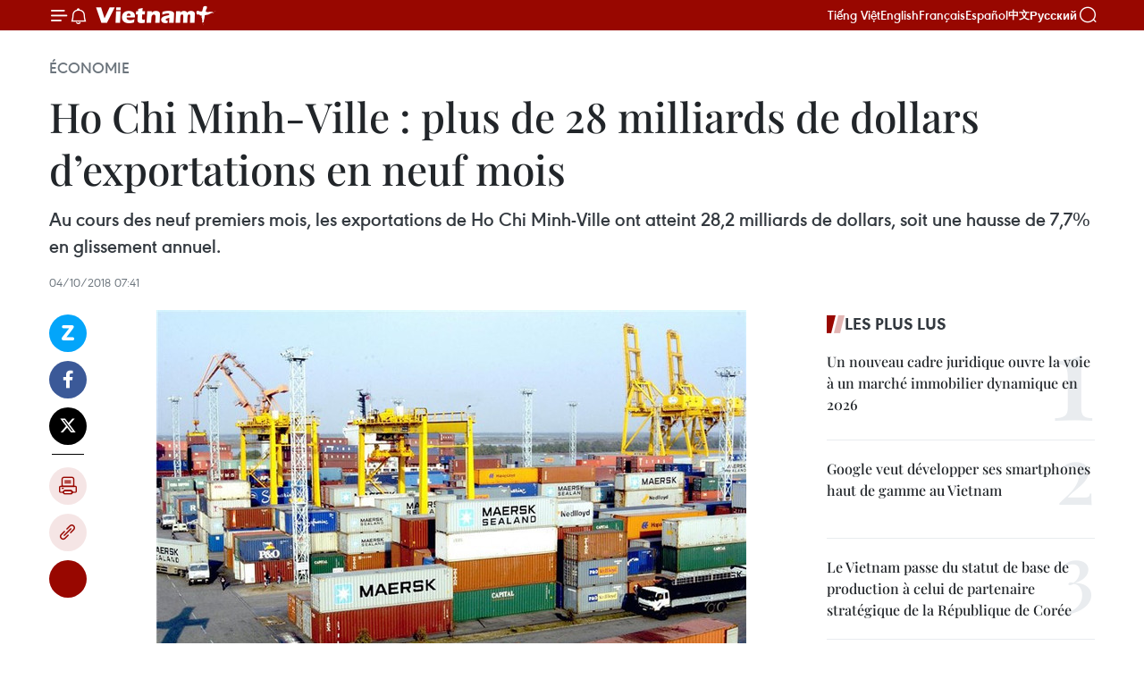

--- FILE ---
content_type: text/html;charset=utf-8
request_url: https://fr.vietnamplus.vn/ho-chi-minh-ville-plus-de-28-milliards-de-dollars-dexportations-en-neuf-mois-post108967.vnp
body_size: 25277
content:
<!DOCTYPE html> <html lang="fr" class="fr"> <head> <title>Ho Chi Minh-Ville : plus de 28 milliards de dollars d’exportations en neuf mois | Vietnam+ (VietnamPlus)</title> <meta name="description" content="Au cours des neuf premiers mois, les exportations de Ho Chi Minh-Ville ont atteint 28,2 milliards de dollars, soit une hausse de 7,7% en glissement annuel."/> <meta name="keywords" content="Ho Chi Minh-Ville, exportations, neuf mois de 2018"/> <meta name="news_keywords" content="Ho Chi Minh-Ville, exportations, neuf mois de 2018"/> <meta http-equiv="Content-Type" content="text/html; charset=utf-8" /> <meta http-equiv="X-UA-Compatible" content="IE=edge"/> <meta http-equiv="refresh" content="1800" /> <meta name="revisit-after" content="1 days" /> <meta name="viewport" content="width=device-width, initial-scale=1"> <meta http-equiv="content-language" content="vi" /> <meta name="format-detection" content="telephone=no"/> <meta name="format-detection" content="address=no"/> <meta name="apple-mobile-web-app-capable" content="yes"> <meta name="apple-mobile-web-app-status-bar-style" content="black"> <meta name="apple-mobile-web-app-title" content="Vietnam+ (VietnamPlus)"/> <meta name="referrer" content="no-referrer-when-downgrade"/> <link rel="shortcut icon" href="https://media.vietnamplus.vn/assets/web/styles/img/favicon.ico" type="image/x-icon" /> <link rel="preconnect" href="https://media.vietnamplus.vn"/> <link rel="dns-prefetch" href="https://media.vietnamplus.vn"/> <link rel="preconnect" href="//www.google-analytics.com" /> <link rel="preconnect" href="//www.googletagmanager.com" /> <link rel="preconnect" href="//stc.za.zaloapp.com" /> <link rel="preconnect" href="//fonts.googleapis.com" /> <link rel="preconnect" href="//pagead2.googlesyndication.com"/> <link rel="preconnect" href="//tpc.googlesyndication.com"/> <link rel="preconnect" href="//securepubads.g.doubleclick.net"/> <link rel="preconnect" href="//accounts.google.com"/> <link rel="preconnect" href="//adservice.google.com"/> <link rel="preconnect" href="//adservice.google.com.vn"/> <link rel="preconnect" href="//www.googletagservices.com"/> <link rel="preconnect" href="//partner.googleadservices.com"/> <link rel="preconnect" href="//tpc.googlesyndication.com"/> <link rel="preconnect" href="//za.zdn.vn"/> <link rel="preconnect" href="//sp.zalo.me"/> <link rel="preconnect" href="//connect.facebook.net"/> <link rel="preconnect" href="//www.facebook.com"/> <link rel="dns-prefetch" href="//www.google-analytics.com" /> <link rel="dns-prefetch" href="//www.googletagmanager.com" /> <link rel="dns-prefetch" href="//stc.za.zaloapp.com" /> <link rel="dns-prefetch" href="//fonts.googleapis.com" /> <link rel="dns-prefetch" href="//pagead2.googlesyndication.com"/> <link rel="dns-prefetch" href="//tpc.googlesyndication.com"/> <link rel="dns-prefetch" href="//securepubads.g.doubleclick.net"/> <link rel="dns-prefetch" href="//accounts.google.com"/> <link rel="dns-prefetch" href="//adservice.google.com"/> <link rel="dns-prefetch" href="//adservice.google.com.vn"/> <link rel="dns-prefetch" href="//www.googletagservices.com"/> <link rel="dns-prefetch" href="//partner.googleadservices.com"/> <link rel="dns-prefetch" href="//tpc.googlesyndication.com"/> <link rel="dns-prefetch" href="//za.zdn.vn"/> <link rel="dns-prefetch" href="//sp.zalo.me"/> <link rel="dns-prefetch" href="//connect.facebook.net"/> <link rel="dns-prefetch" href="//www.facebook.com"/> <link rel="dns-prefetch" href="//graph.facebook.com"/> <link rel="dns-prefetch" href="//static.xx.fbcdn.net"/> <link rel="dns-prefetch" href="//staticxx.facebook.com"/> <script> var cmsConfig = { domainDesktop: 'https://fr.vietnamplus.vn', domainMobile: 'https://fr.vietnamplus.vn', domainApi: 'https://fr-api.vietnamplus.vn', domainStatic: 'https://media.vietnamplus.vn', domainLog: 'https://fr-log.vietnamplus.vn', googleAnalytics: 'G\-XG2Q9PW0XH', siteId: 0, pageType: 1, objectId: 108967, adsZone: 371, allowAds: true, adsLazy: true, antiAdblock: true, }; if (window.location.protocol !== 'https:' && window.location.hostname.indexOf('vietnamplus.vn') !== -1) { window.location = 'https://' + window.location.hostname + window.location.pathname + window.location.hash; } var USER_AGENT=window.navigator&&(window.navigator.userAgent||window.navigator.vendor)||window.opera||"",IS_MOBILE=/Android|webOS|iPhone|iPod|BlackBerry|Windows Phone|IEMobile|Mobile Safari|Opera Mini/i.test(USER_AGENT),IS_REDIRECT=!1;function setCookie(e,o,i){var n=new Date,i=(n.setTime(n.getTime()+24*i*60*60*1e3),"expires="+n.toUTCString());document.cookie=e+"="+o+"; "+i+";path=/;"}function getCookie(e){var o=document.cookie.indexOf(e+"="),i=o+e.length+1;return!o&&e!==document.cookie.substring(0,e.length)||-1===o?null:(-1===(e=document.cookie.indexOf(";",i))&&(e=document.cookie.length),unescape(document.cookie.substring(i,e)))}IS_MOBILE&&getCookie("isDesktop")&&(setCookie("isDesktop",1,-1),window.location=window.location.pathname.replace(".amp", ".vnp")+window.location.search,IS_REDIRECT=!0); </script> <script> if(USER_AGENT && USER_AGENT.indexOf("facebot") <= 0 && USER_AGENT.indexOf("facebookexternalhit") <= 0) { var query = ''; var hash = ''; if (window.location.search) query = window.location.search; if (window.location.hash) hash = window.location.hash; var canonicalUrl = 'https://fr.vietnamplus.vn/ho-chi-minh-ville-plus-de-28-milliards-de-dollars-dexportations-en-neuf-mois-post108967.vnp' + query + hash ; var curUrl = decodeURIComponent(window.location.href); if(!location.port && canonicalUrl.startsWith("http") && curUrl != canonicalUrl){ window.location.replace(canonicalUrl); } } </script> <meta property="fb:pages" content="120834779440" /> <meta property="fb:app_id" content="1960985707489919" /> <meta name="author" content="Vietnam+ (VietnamPlus)" /> <meta name="copyright" content="Copyright © 2026 by Vietnam+ (VietnamPlus)" /> <meta name="RATING" content="GENERAL" /> <meta name="GENERATOR" content="Vietnam+ (VietnamPlus)" /> <meta content="Vietnam+ (VietnamPlus)" itemprop="sourceOrganization" name="source"/> <meta content="news" itemprop="genre" name="medium"/> <meta name="robots" content="noarchive, max-image-preview:large, index, follow" /> <meta name="GOOGLEBOT" content="noarchive, max-image-preview:large, index, follow" /> <link rel="canonical" href="https://fr.vietnamplus.vn/ho-chi-minh-ville-plus-de-28-milliards-de-dollars-dexportations-en-neuf-mois-post108967.vnp" /> <meta property="og:site_name" content="Vietnam+ (VietnamPlus)"/> <meta property="og:rich_attachment" content="true"/> <meta property="og:type" content="article"/> <meta property="og:url" content="https://fr.vietnamplus.vn/ho-chi-minh-ville-plus-de-28-milliards-de-dollars-dexportations-en-neuf-mois-post108967.vnp"/> <meta property="og:image" content="https://mediafr.vietnamplus.vn/images/f7bdd265dc3b1373bc7e1f8305ab7b24f8902325715ca735e2bb0c990a186f8779210b30b7fe6d0f2d2ac429718d2db2eb33e269fdebf17c8e4e21226f8c19dcbc641214598d56ebf6ac7b349144c1fa/exportation.jpg.webp"/> <meta property="og:image:width" content="1200"/> <meta property="og:image:height" content="630"/> <meta property="og:title" content="Ho Chi Minh-Ville : plus de 28 milliards de dollars d’exportations en neuf mois"/> <meta property="og:description" content="Au cours des neuf premiers mois, les exportations de Ho Chi Minh-Ville ont atteint 28,2 milliards de dollars, soit une hausse de 7,7% en glissement annuel."/> <meta name="twitter:card" value="summary"/> <meta name="twitter:url" content="https://fr.vietnamplus.vn/ho-chi-minh-ville-plus-de-28-milliards-de-dollars-dexportations-en-neuf-mois-post108967.vnp"/> <meta name="twitter:title" content="Ho Chi Minh-Ville : plus de 28 milliards de dollars d’exportations en neuf mois"/> <meta name="twitter:description" content="Au cours des neuf premiers mois, les exportations de Ho Chi Minh-Ville ont atteint 28,2 milliards de dollars, soit une hausse de 7,7% en glissement annuel."/> <meta name="twitter:image" content="https://mediafr.vietnamplus.vn/images/f7bdd265dc3b1373bc7e1f8305ab7b24f8902325715ca735e2bb0c990a186f8779210b30b7fe6d0f2d2ac429718d2db2eb33e269fdebf17c8e4e21226f8c19dcbc641214598d56ebf6ac7b349144c1fa/exportation.jpg.webp"/> <meta name="twitter:site" content="@Vietnam+ (VietnamPlus)"/> <meta name="twitter:creator" content="@Vietnam+ (VietnamPlus)"/> <meta property="article:publisher" content="https://www.facebook.com/VietnamPlus" /> <meta property="article:tag" content="Ho Chi Minh-Ville, exportations, neuf mois de 2018"/> <meta property="article:section" content="Économie" /> <meta property="article:published_time" content="2018-10-04T14:41:56+07:00"/> <meta property="article:modified_time" content="2018-10-04T14:41:56+07:00"/> <script type="application/ld+json"> { "@context": "http://schema.org", "@type": "Organization", "name": "Vietnam+ (VietnamPlus)", "url": "https://fr.vietnamplus.vn", "logo": "https://media.vietnamplus.vn/assets/web/styles/img/logo.png", "foundingDate": "2008", "founders": [ { "@type": "Person", "name": "Thông tấn xã Việt Nam (TTXVN)" } ], "address": [ { "@type": "PostalAddress", "streetAddress": "Số 05 Lý Thường Kiệt - Hà Nội - Việt Nam", "addressLocality": "Hà Nội City", "addressRegion": "Northeast", "postalCode": "100000", "addressCountry": "VNM" } ], "contactPoint": [ { "@type": "ContactPoint", "telephone": "+84-243-941-1349", "contactType": "customer service" }, { "@type": "ContactPoint", "telephone": "+84-243-941-1348", "contactType": "customer service" } ], "sameAs": [ "https://www.facebook.com/VietnamPlus", "https://www.tiktok.com/@vietnamplus", "https://twitter.com/vietnamplus", "https://www.youtube.com/c/BaoVietnamPlus" ] } </script> <script type="application/ld+json"> { "@context" : "https://schema.org", "@type" : "WebSite", "name": "Vietnam+ (VietnamPlus)", "url": "https://fr.vietnamplus.vn", "alternateName" : "Báo điện tử VIETNAMPLUS, Cơ quan của Thông tấn xã Việt Nam (TTXVN)", "potentialAction": { "@type": "SearchAction", "target": { "@type": "EntryPoint", "urlTemplate": "https://fr.vietnamplus.vn/search/?q={search_term_string}" }, "query-input": "required name=search_term_string" } } </script> <script type="application/ld+json"> { "@context":"http://schema.org", "@type":"BreadcrumbList", "itemListElement":[ { "@type":"ListItem", "position":1, "item":{ "@id":"https://fr.vietnamplus.vn/economie/", "name":"Économie" } } ] } </script> <script type="application/ld+json"> { "@context": "http://schema.org", "@type": "NewsArticle", "mainEntityOfPage":{ "@type":"WebPage", "@id":"https://fr.vietnamplus.vn/ho-chi-minh-ville-plus-de-28-milliards-de-dollars-dexportations-en-neuf-mois-post108967.vnp" }, "headline": "Ho Chi Minh-Ville : plus de 28 milliards de dollars d’exportations en neuf mois", "description": "Au cours des neuf premiers mois, les exportations de Ho Chi Minh-Ville ont atteint 28,2 milliards de dollars, soit une hausse de 7,7% en glissement annuel.", "image": { "@type": "ImageObject", "url": "https://mediafr.vietnamplus.vn/images/f7bdd265dc3b1373bc7e1f8305ab7b24f8902325715ca735e2bb0c990a186f8779210b30b7fe6d0f2d2ac429718d2db2eb33e269fdebf17c8e4e21226f8c19dcbc641214598d56ebf6ac7b349144c1fa/exportation.jpg.webp", "width" : 1200, "height" : 675 }, "datePublished": "2018-10-04T14:41:56+07:00", "dateModified": "2018-10-04T14:41:56+07:00", "author": { "@type": "Person", "name": "" }, "publisher": { "@type": "Organization", "name": "Vietnam+ (VietnamPlus)", "logo": { "@type": "ImageObject", "url": "https://media.vietnamplus.vn/assets/web/styles/img/logo.png" } } } </script> <link rel="preload" href="https://media.vietnamplus.vn/assets/web/styles/css/main.min-1.0.15.css" as="style"> <link rel="preload" href="https://media.vietnamplus.vn/assets/web/js/main.min-1.0.33.js" as="script"> <link rel="preload" href="https://media.vietnamplus.vn/assets/web/js/detail.min-1.0.15.js" as="script"> <link rel="preload" href="https://common.mcms.one/assets/styles/css/vietnamplus-1.0.0.css" as="style"> <link rel="stylesheet" href="https://common.mcms.one/assets/styles/css/vietnamplus-1.0.0.css"> <link id="cms-style" rel="stylesheet" href="https://media.vietnamplus.vn/assets/web/styles/css/main.min-1.0.15.css"> <style>.infographic-page { overflow-x: hidden;
}</style> <script type="text/javascript"> var _metaOgUrl = 'https://fr.vietnamplus.vn/ho-chi-minh-ville-plus-de-28-milliards-de-dollars-dexportations-en-neuf-mois-post108967.vnp'; var page_title = document.title; var tracked_url = window.location.pathname + window.location.search + window.location.hash; var cate_path = 'economie'; if (cate_path.length > 0) { tracked_url = "/" + cate_path + tracked_url; } </script> <script async="" src="https://www.googletagmanager.com/gtag/js?id=G-XG2Q9PW0XH"></script> <script> window.dataLayer = window.dataLayer || []; function gtag(){dataLayer.push(arguments);} gtag('js', new Date()); gtag('config', 'G-XG2Q9PW0XH', {page_path: tracked_url}); </script> <script>window.dataLayer = window.dataLayer || [];dataLayer.push({'pageCategory': '/economie'});</script> <script> window.dataLayer = window.dataLayer || []; dataLayer.push({ 'event': 'Pageview', 'articleId': '108967', 'articleTitle': 'Ho Chi Minh-Ville : plus de 28 milliards de dollars d’exportations en neuf mois', 'articleCategory': 'Économie', 'articleAlowAds': true, 'articleType': 'detail', 'articleTags': 'Ho Chi Minh-Ville, exportations, neuf mois de 2018', 'articlePublishDate': '2018-10-04T14:41:56+07:00', 'articleThumbnail': 'https://mediafr.vietnamplus.vn/images/f7bdd265dc3b1373bc7e1f8305ab7b24f8902325715ca735e2bb0c990a186f8779210b30b7fe6d0f2d2ac429718d2db2eb33e269fdebf17c8e4e21226f8c19dcbc641214598d56ebf6ac7b349144c1fa/exportation.jpg.webp', 'articleShortUrl': 'https://fr.vietnamplus.vn/ho-chi-minh-ville-plus-de-28-milliards-de-dollars-dexportations-en-neuf-mois-post108967.vnp', 'articleFullUrl': 'https://fr.vietnamplus.vn/ho-chi-minh-ville-plus-de-28-milliards-de-dollars-dexportations-en-neuf-mois-post108967.vnp', }); </script> <script type='text/javascript'> gtag('event', 'article_page',{ 'articleId': '108967', 'articleTitle': 'Ho Chi Minh-Ville : plus de 28 milliards de dollars d’exportations en neuf mois', 'articleCategory': 'Économie', 'articleAlowAds': true, 'articleType': 'detail', 'articleTags': 'Ho Chi Minh-Ville, exportations, neuf mois de 2018', 'articlePublishDate': '2018-10-04T14:41:56+07:00', 'articleThumbnail': 'https://mediafr.vietnamplus.vn/images/f7bdd265dc3b1373bc7e1f8305ab7b24f8902325715ca735e2bb0c990a186f8779210b30b7fe6d0f2d2ac429718d2db2eb33e269fdebf17c8e4e21226f8c19dcbc641214598d56ebf6ac7b349144c1fa/exportation.jpg.webp', 'articleShortUrl': 'https://fr.vietnamplus.vn/ho-chi-minh-ville-plus-de-28-milliards-de-dollars-dexportations-en-neuf-mois-post108967.vnp', 'articleFullUrl': 'https://fr.vietnamplus.vn/ho-chi-minh-ville-plus-de-28-milliards-de-dollars-dexportations-en-neuf-mois-post108967.vnp', }); </script> <script>(function(w,d,s,l,i){w[l]=w[l]||[];w[l].push({'gtm.start': new Date().getTime(),event:'gtm.js'});var f=d.getElementsByTagName(s)[0], j=d.createElement(s),dl=l!='dataLayer'?'&l='+l:'';j.async=true;j.src= 'https://www.googletagmanager.com/gtm.js?id='+i+dl;f.parentNode.insertBefore(j,f); })(window,document,'script','dataLayer','GTM-5WM58F3N');</script> <script type="text/javascript"> !function(){"use strict";function e(e){var t=!(arguments.length>1&&void 0!==arguments[1])||arguments[1],c=document.createElement("script");c.src=e,t?c.type="module":(c.async=!0,c.type="text/javascript",c.setAttribute("nomodule",""));var n=document.getElementsByTagName("script")[0];n.parentNode.insertBefore(c,n)}!function(t,c){!function(t,c,n){var a,o,r;n.accountId=c,null!==(a=t.marfeel)&&void 0!==a||(t.marfeel={}),null!==(o=(r=t.marfeel).cmd)&&void 0!==o||(r.cmd=[]),t.marfeel.config=n;var i="https://sdk.mrf.io/statics";e("".concat(i,"/marfeel-sdk.js?id=").concat(c),!0),e("".concat(i,"/marfeel-sdk.es5.js?id=").concat(c),!1)}(t,c,arguments.length>2&&void 0!==arguments[2]?arguments[2]:{})}(window,2272,{} )}(); </script> <script async src="https://sp.zalo.me/plugins/sdk.js"></script> </head> <body class="detail-page"> <div id="sdaWeb_SdaMasthead" class="rennab rennab-top" data-platform="1" data-position="Web_SdaMasthead"> </div> <header class=" site-header"> <div class="sticky"> <div class="container"> <i class="ic-menu"></i> <i class="ic-bell"></i> <div id="header-news" class="pick-news hidden" data-source="header-latest-news"></div> <a class="small-logo" href="/" title="Vietnam+ (VietnamPlus)">Vietnam+ (VietnamPlus)</a> <ul class="menu"> <li> <a href="https://www.vietnamplus.vn" title="Tiếng Việt" target="_blank">Tiếng Việt</a> </li> <li> <a href="https://en.vietnamplus.vn" title="English" target="_blank" rel="nofollow">English</a> </li> <li> <a href="https://fr.vietnamplus.vn" title="Français" target="_blank" rel="nofollow">Français</a> </li> <li> <a href="https://es.vietnamplus.vn" title="Español" target="_blank" rel="nofollow">Español</a> </li> <li> <a href="https://zh.vietnamplus.vn" title="中文" target="_blank" rel="nofollow">中文</a> </li> <li> <a href="https://ru.vietnamplus.vn" title="Русский" target="_blank" rel="nofollow">Русский</a> </li> </ul> <div class="search-wrapper"> <i class="ic-search"></i> <input type="text" class="search txtsearch" placeholder="Mot clé"> </div> </div> </div> </header> <div class="site-body"> <div id="sdaWeb_SdaBackground" class="rennab " data-platform="1" data-position="Web_SdaBackground"> </div> <div class="container"> <div class="breadcrumb breadcrumb-detail"> <h2 class="main"> <a href="https://fr.vietnamplus.vn/economie/" title="Économie" class="active">Économie</a> </h2> </div> <div id="sdaWeb_SdaTop" class="rennab " data-platform="1" data-position="Web_SdaTop"> </div> <div class="article"> <h1 class="article__title cms-title "> Ho Chi Minh-Ville : plus de 28 milliards de dollars d’exportations en neuf mois </h1> <div class="article__sapo cms-desc"> Au cours des neuf premiers mois, les exportations de Ho Chi Minh-Ville ont atteint 28,2 milliards de dollars, soit une hausse de 7,7% en glissement annuel. </div> <div id="sdaWeb_SdaArticleAfterSapo" class="rennab " data-platform="1" data-position="Web_SdaArticleAfterSapo"> </div> <div class="article__meta"> <time class="time" datetime="2018-10-04T14:41:56+07:00" data-time="1538638916" data-friendly="false">jeudi 4 octobre 2018 14:41</time> <meta class="cms-date" itemprop="datePublished" content="2018-10-04T14:41:56+07:00"> </div> <div class="col"> <div class="main-col content-col"> <div class="article__body zce-content-body cms-body" itemprop="articleBody"> <div class="social-pin sticky article__social"> <a href="javascript:void(0);" class="zl zalo-share-button" title="Zalo" data-href="https://fr.vietnamplus.vn/ho-chi-minh-ville-plus-de-28-milliards-de-dollars-dexportations-en-neuf-mois-post108967.vnp" data-oaid="4486284411240520426" data-layout="1" data-color="blue" data-customize="true">Zalo</a> <a href="javascript:void(0);" class="item fb" data-href="https://fr.vietnamplus.vn/ho-chi-minh-ville-plus-de-28-milliards-de-dollars-dexportations-en-neuf-mois-post108967.vnp" data-rel="facebook" title="Facebook">Facebook</a> <a href="javascript:void(0);" class="item tw" data-href="https://fr.vietnamplus.vn/ho-chi-minh-ville-plus-de-28-milliards-de-dollars-dexportations-en-neuf-mois-post108967.vnp" data-rel="twitter" title="Twitter">Twitter</a> <a href="javascript:void(0);" class="bookmark sendbookmark hidden" onclick="ME.sendBookmark(this, 108967);" data-id="108967" title="marque-pages">marque-pages</a> <a href="javascript:void(0);" class="print sendprint" title="Print" data-href="/print-108967.html">Impression</a> <a href="javascript:void(0);" class="item link" data-href="https://fr.vietnamplus.vn/ho-chi-minh-ville-plus-de-28-milliards-de-dollars-dexportations-en-neuf-mois-post108967.vnp" data-rel="copy" title="Copy link">Copy link</a> <div id='shortenlink-container'></div> </div> <div class="article-photo"> <a href="/Uploaded_FR/HD1/2018_10_04/exportation.jpg" rel="nofollow" target="_blank"><img alt="Ho Chi Minh-Ville : plus de 28 milliards de dollars d’exportations en neuf mois ảnh 1" src="[data-uri]" class="lazyload cms-photo" data-large-src="https://mediafr.vietnamplus.vn/images/33e0b6e9e64bc3c1817db4b0200c0d1ee0a162fafc3613c018bf49c7dc16b32b5b02fc0f612d2e7b65290ddf3418fb0c5a084f644d317cb866a8c8eb1f755b3a/exportation.jpg" data-src="https://mediafr.vietnamplus.vn/images/68f2576c032ecf9e9a26d2c81c381417d83874899e5a3115b39e34fb7bd06c7d9e0dd7f6e891f03ff9222eb3daeb0779bc641214598d56ebf6ac7b349144c1fa/exportation.jpg" title="Ho Chi Minh-Ville : plus de 28 milliards de dollars d’exportations en neuf mois ảnh 1"></a><span>Photo : HQ</span>
</div>
<p style="text-align: justify;">Ho Chi Minh-Ville (VNA) - Selon le Service municipal du Plan et de l’Investissement de Ho Chi Minh-Ville, au cours des neuf premiers mois, les exportations locales ont atteint 28,2 milliards de dollars, soit une hausse de 7,7% en glissement annuel. Pétrole brut exclu, ce chiffre est de 26,2 milliards de dollars, +10%.<br><br> Toujours selon un rapport dudit service, le Produit intérieur brut (PIB) de la mégapole du Sud devrait atteindre plus de 903.000 milliards de dôngs, en hausse de 7,89% sur un an. Plus précisément, le secteur des services (secteur tertiaire) a progressé de 8,0%, celui&nbsp; de l’industrie et de la construction (secteur secondaire) de 7,92%, celui de l’agriculture (secteur primaire), de 6,18%.<br><br> Le chiffre d’affaires du commerce de détail et des services en septembre a atteint 88.565 milliards de dôngs, en hausse de 1,9% sur un mois et de 12,7% en glissement annuel.<br><br> Entre janvier et septembre, plus de 30.600 entreprises ont été créées à Ho Chi Minh-Ville, d'un capital social total de 372.432 milliards de dôngs (environ 8 milliards de dollars). En matière d’investissement direct étranger (IDE), la mégapole du Sud a attiré 5,47 milliard de dollars, + 50% en glissement annuel.-CPV/VNA</p> <div id="sdaWeb_SdaArticleAfterBody" class="rennab " data-platform="1" data-position="Web_SdaArticleAfterBody"> </div> </div> <div class="article__tag"> <a class="active" href="https://fr.vietnamplus.vn/tag/ho-chi-minh-ville-0-tag10322.vnp" title="Ho Chi Minh-Ville">#Ho Chi Minh-Ville</a> <a class="active" href="https://fr.vietnamplus.vn/tag/exportations-tag53.vnp" title="exportations">#exportations</a> <a class="" href="https://fr.vietnamplus.vn/tag.vnp?q=neuf mois de 2018" title="neuf mois de 2018">#neuf mois de 2018</a> <a class="link" href="https://fr.vietnamplus.vn/region/ho-chi-minh-ville/126.vnp" title="Ho Chi Minh-Ville"><i class="ic-location"></i> Ho Chi Minh-Ville</a> </div> <div id="sdaWeb_SdaArticleAfterTag" class="rennab " data-platform="1" data-position="Web_SdaArticleAfterTag"> </div> <div class="wrap-social"> <div class="social-pin article__social"> <a href="javascript:void(0);" class="zl zalo-share-button" title="Zalo" data-href="https://fr.vietnamplus.vn/ho-chi-minh-ville-plus-de-28-milliards-de-dollars-dexportations-en-neuf-mois-post108967.vnp" data-oaid="4486284411240520426" data-layout="1" data-color="blue" data-customize="true">Zalo</a> <a href="javascript:void(0);" class="item fb" data-href="https://fr.vietnamplus.vn/ho-chi-minh-ville-plus-de-28-milliards-de-dollars-dexportations-en-neuf-mois-post108967.vnp" data-rel="facebook" title="Facebook">Facebook</a> <a href="javascript:void(0);" class="item tw" data-href="https://fr.vietnamplus.vn/ho-chi-minh-ville-plus-de-28-milliards-de-dollars-dexportations-en-neuf-mois-post108967.vnp" data-rel="twitter" title="Twitter">Twitter</a> <a href="javascript:void(0);" class="bookmark sendbookmark hidden" onclick="ME.sendBookmark(this, 108967);" data-id="108967" title="marque-pages">marque-pages</a> <a href="javascript:void(0);" class="print sendprint" title="Print" data-href="/print-108967.html">Impression</a> <a href="javascript:void(0);" class="item link" data-href="https://fr.vietnamplus.vn/ho-chi-minh-ville-plus-de-28-milliards-de-dollars-dexportations-en-neuf-mois-post108967.vnp" data-rel="copy" title="Copy link">Copy link</a> <div id='shortenlink-container'></div> </div> <a href="https://news.google.com/publications/CAAqBwgKMN-18wowlLWFAw?hl=vi&gl=VN&ceid=VN%3Avi" class="google-news" target="_blank" title="Google News">Suivez VietnamPlus</a> </div> <div id="sdaWeb_SdaArticleAfterBody1" class="rennab " data-platform="1" data-position="Web_SdaArticleAfterBody1"> </div> <div id="sdaWeb_SdaArticleAfterBody2" class="rennab " data-platform="1" data-position="Web_SdaArticleAfterBody2"> </div> <div class="box-related-news"> <h3 class="box-heading"> <span class="title">Sur le même sujet</span> </h3> <div class="box-content" data-source="related-news"> <article class="story"> <figure class="story__thumb"> <a class="cms-link" href="https://fr.vietnamplus.vn/vie-pan-techno-park-modele-exemplaire-en-matiere-dattrait-dide-a-ho-chi-minh-ville-post107439.vnp" title="Vie-Pan Techno Park, modèle exemplaire en matière d’attrait d’IDE à Ho Chi Minh-Ville"> <img class="lazyload" src="[data-uri]" data-src="https://mediafr.vietnamplus.vn/images/d46bcb34ef998b09e0bae168b2a8b60eb1c8106993bade060b37f49d6c1062a1f75de4ea25479f543c510620d7a99c8202b3fd5c0cd100ae1cd3816ddae114c5910efeaeaa272dc3cdbd0989aa767e8b4c7dea573360559da230b6bea101fdcc/59132b99cc769b83715e91d0533663e8e7.jpg.webp" data-srcset="https://mediafr.vietnamplus.vn/images/d46bcb34ef998b09e0bae168b2a8b60eb1c8106993bade060b37f49d6c1062a1f75de4ea25479f543c510620d7a99c8202b3fd5c0cd100ae1cd3816ddae114c5910efeaeaa272dc3cdbd0989aa767e8b4c7dea573360559da230b6bea101fdcc/59132b99cc769b83715e91d0533663e8e7.jpg.webp 1x, https://mediafr.vietnamplus.vn/images/dff54262a5435959c670ef13b2e0a728b1c8106993bade060b37f49d6c1062a1f75de4ea25479f543c510620d7a99c8202b3fd5c0cd100ae1cd3816ddae114c5910efeaeaa272dc3cdbd0989aa767e8b4c7dea573360559da230b6bea101fdcc/59132b99cc769b83715e91d0533663e8e7.jpg.webp 2x" alt="Vie-Pan Techno Park, modèle exemplaire en matière d’attrait d’IDE à Ho Chi Minh-Ville"> <noscript><img src="https://mediafr.vietnamplus.vn/images/d46bcb34ef998b09e0bae168b2a8b60eb1c8106993bade060b37f49d6c1062a1f75de4ea25479f543c510620d7a99c8202b3fd5c0cd100ae1cd3816ddae114c5910efeaeaa272dc3cdbd0989aa767e8b4c7dea573360559da230b6bea101fdcc/59132b99cc769b83715e91d0533663e8e7.jpg.webp" srcset="https://mediafr.vietnamplus.vn/images/d46bcb34ef998b09e0bae168b2a8b60eb1c8106993bade060b37f49d6c1062a1f75de4ea25479f543c510620d7a99c8202b3fd5c0cd100ae1cd3816ddae114c5910efeaeaa272dc3cdbd0989aa767e8b4c7dea573360559da230b6bea101fdcc/59132b99cc769b83715e91d0533663e8e7.jpg.webp 1x, https://mediafr.vietnamplus.vn/images/dff54262a5435959c670ef13b2e0a728b1c8106993bade060b37f49d6c1062a1f75de4ea25479f543c510620d7a99c8202b3fd5c0cd100ae1cd3816ddae114c5910efeaeaa272dc3cdbd0989aa767e8b4c7dea573360559da230b6bea101fdcc/59132b99cc769b83715e91d0533663e8e7.jpg.webp 2x" alt="Vie-Pan Techno Park, modèle exemplaire en matière d’attrait d’IDE à Ho Chi Minh-Ville" class="image-fallback"></noscript> </a> </figure> <h2 class="story__heading" data-tracking="107439"> <a class=" cms-link" href="https://fr.vietnamplus.vn/vie-pan-techno-park-modele-exemplaire-en-matiere-dattrait-dide-a-ho-chi-minh-ville-post107439.vnp" title="Vie-Pan Techno Park, modèle exemplaire en matière d’attrait d’IDE à Ho Chi Minh-Ville"> Vie-Pan Techno Park, modèle exemplaire en matière d’attrait d’IDE à Ho Chi Minh-Ville </a> </h2> <time class="time" datetime="2018-08-28T16:51:41+07:00" data-time="1535449901"> 28/08/2018 16:51 </time> <div class="story__summary story__shorten"> Vie-Pan Techno Park est un modèle exemplaire en matière d’attrait d’investissement direct étranger et d’investissements japonais en particulier à Ho Chi Minh-Ville </div> </article> <article class="story"> <figure class="story__thumb"> <a class="cms-link" href="https://fr.vietnamplus.vn/ide-ho-chi-minh-ville-figure-toujours-parmi-les-premieres-localites-post107946.vnp" title="IDE : Ho Chi Minh-Ville figure toujours parmi les premières localités"> <img class="lazyload" src="[data-uri]" data-src="https://mediafr.vietnamplus.vn/images/d46bcb34ef998b09e0bae168b2a8b60ef6c5c0f45b83a010ddc934e0cdbea7c040e1360a702314f76417dd9f5eeab7356c23d239b1d99fb4643b6fd47e25411e45ecce224412c4719ebd1663feaf5803/IDE_et_Ho_Chi_MinhVille.jpg.webp" data-srcset="https://mediafr.vietnamplus.vn/images/d46bcb34ef998b09e0bae168b2a8b60ef6c5c0f45b83a010ddc934e0cdbea7c040e1360a702314f76417dd9f5eeab7356c23d239b1d99fb4643b6fd47e25411e45ecce224412c4719ebd1663feaf5803/IDE_et_Ho_Chi_MinhVille.jpg.webp 1x, https://mediafr.vietnamplus.vn/images/dff54262a5435959c670ef13b2e0a728f6c5c0f45b83a010ddc934e0cdbea7c040e1360a702314f76417dd9f5eeab7356c23d239b1d99fb4643b6fd47e25411e45ecce224412c4719ebd1663feaf5803/IDE_et_Ho_Chi_MinhVille.jpg.webp 2x" alt="IDE : Ho Chi Minh-Ville figure toujours parmi les premières localités"> <noscript><img src="https://mediafr.vietnamplus.vn/images/d46bcb34ef998b09e0bae168b2a8b60ef6c5c0f45b83a010ddc934e0cdbea7c040e1360a702314f76417dd9f5eeab7356c23d239b1d99fb4643b6fd47e25411e45ecce224412c4719ebd1663feaf5803/IDE_et_Ho_Chi_MinhVille.jpg.webp" srcset="https://mediafr.vietnamplus.vn/images/d46bcb34ef998b09e0bae168b2a8b60ef6c5c0f45b83a010ddc934e0cdbea7c040e1360a702314f76417dd9f5eeab7356c23d239b1d99fb4643b6fd47e25411e45ecce224412c4719ebd1663feaf5803/IDE_et_Ho_Chi_MinhVille.jpg.webp 1x, https://mediafr.vietnamplus.vn/images/dff54262a5435959c670ef13b2e0a728f6c5c0f45b83a010ddc934e0cdbea7c040e1360a702314f76417dd9f5eeab7356c23d239b1d99fb4643b6fd47e25411e45ecce224412c4719ebd1663feaf5803/IDE_et_Ho_Chi_MinhVille.jpg.webp 2x" alt="IDE : Ho Chi Minh-Ville figure toujours parmi les premières localités" class="image-fallback"></noscript> </a> </figure> <h2 class="story__heading" data-tracking="107946"> <a class=" cms-link" href="https://fr.vietnamplus.vn/ide-ho-chi-minh-ville-figure-toujours-parmi-les-premieres-localites-post107946.vnp" title="IDE : Ho Chi Minh-Ville figure toujours parmi les premières localités"> IDE : Ho Chi Minh-Ville figure toujours parmi les premières localités </a> </h2> <time class="time" datetime="2018-09-10T16:08:50+07:00" data-time="1536570530"> 10/09/2018 16:08 </time> <div class="story__summary story__shorten"> Depuis l’entrée en vigueur de la Loi sur l’investissement étranger le 1er janvier 1988, Ho Chi Minh-Ville figure toujours parmi les premières localités du pays en termes d’attrait de ces capitaux. </div> </article> <article class="story"> <figure class="story__thumb"> <a class="cms-link" href="https://fr.vietnamplus.vn/ho-chi-minh-ville-intensifie-sa-cooperation-avec-la-jica-post108165.vnp" title="Ho Chi Minh-Ville intensifie sa coopération avec la JICA"> <img class="lazyload" src="[data-uri]" data-src="https://mediafr.vietnamplus.vn/images/d46bcb34ef998b09e0bae168b2a8b60eb1c8106993bade060b37f49d6c1062a152d88594d1ae58545afc1b09e6da4d9bb99de573f1345012f91e6b704988363c/jica.jpg.webp" data-srcset="https://mediafr.vietnamplus.vn/images/d46bcb34ef998b09e0bae168b2a8b60eb1c8106993bade060b37f49d6c1062a152d88594d1ae58545afc1b09e6da4d9bb99de573f1345012f91e6b704988363c/jica.jpg.webp 1x, https://mediafr.vietnamplus.vn/images/dff54262a5435959c670ef13b2e0a728b1c8106993bade060b37f49d6c1062a152d88594d1ae58545afc1b09e6da4d9bb99de573f1345012f91e6b704988363c/jica.jpg.webp 2x" alt="Ho Chi Minh-Ville intensifie sa coopération avec la JICA"> <noscript><img src="https://mediafr.vietnamplus.vn/images/d46bcb34ef998b09e0bae168b2a8b60eb1c8106993bade060b37f49d6c1062a152d88594d1ae58545afc1b09e6da4d9bb99de573f1345012f91e6b704988363c/jica.jpg.webp" srcset="https://mediafr.vietnamplus.vn/images/d46bcb34ef998b09e0bae168b2a8b60eb1c8106993bade060b37f49d6c1062a152d88594d1ae58545afc1b09e6da4d9bb99de573f1345012f91e6b704988363c/jica.jpg.webp 1x, https://mediafr.vietnamplus.vn/images/dff54262a5435959c670ef13b2e0a728b1c8106993bade060b37f49d6c1062a152d88594d1ae58545afc1b09e6da4d9bb99de573f1345012f91e6b704988363c/jica.jpg.webp 2x" alt="Ho Chi Minh-Ville intensifie sa coopération avec la JICA" class="image-fallback"></noscript> </a> </figure> <h2 class="story__heading" data-tracking="108165"> <a class=" cms-link" href="https://fr.vietnamplus.vn/ho-chi-minh-ville-intensifie-sa-cooperation-avec-la-jica-post108165.vnp" title="Ho Chi Minh-Ville intensifie sa coopération avec la JICA"> Ho Chi Minh-Ville intensifie sa coopération avec la JICA </a> </h2> <time class="time" datetime="2018-09-14T10:20:49+07:00" data-time="1536895249"> 14/09/2018 10:20 </time> <div class="story__summary story__shorten"> Le secrétaire du Comité du Parti de Ho Chi Minh-Ville, Nguyen Thien Nhan, a reçu le 13 septembre le président de l’Agence japonaise de coopération internationale (AJCI), Shinichi Kitaoka. </div> </article> <article class="story"> <figure class="story__thumb"> <a class="cms-link" href="https://fr.vietnamplus.vn/stimuler-la-cooperation-entre-ho-chi-minh-ville-et-hong-kong-chine-post108422.vnp" title="Stimuler la coopération entre Ho Chi Minh-Ville et Hong Kong (Chine)"> <img class="lazyload" src="[data-uri]" data-src="https://mediafr.vietnamplus.vn/images/d46bcb34ef998b09e0bae168b2a8b60ef6c5c0f45b83a010ddc934e0cdbea7c07bd39f22654982b824eac5bd83771744e6e784b3d66c9a87649d6be06cd8e0fa/hong_kong.jpg.webp" data-srcset="https://mediafr.vietnamplus.vn/images/d46bcb34ef998b09e0bae168b2a8b60ef6c5c0f45b83a010ddc934e0cdbea7c07bd39f22654982b824eac5bd83771744e6e784b3d66c9a87649d6be06cd8e0fa/hong_kong.jpg.webp 1x, https://mediafr.vietnamplus.vn/images/dff54262a5435959c670ef13b2e0a728f6c5c0f45b83a010ddc934e0cdbea7c07bd39f22654982b824eac5bd83771744e6e784b3d66c9a87649d6be06cd8e0fa/hong_kong.jpg.webp 2x" alt="Stimuler la coopération entre Ho Chi Minh-Ville et Hong Kong (Chine)"> <noscript><img src="https://mediafr.vietnamplus.vn/images/d46bcb34ef998b09e0bae168b2a8b60ef6c5c0f45b83a010ddc934e0cdbea7c07bd39f22654982b824eac5bd83771744e6e784b3d66c9a87649d6be06cd8e0fa/hong_kong.jpg.webp" srcset="https://mediafr.vietnamplus.vn/images/d46bcb34ef998b09e0bae168b2a8b60ef6c5c0f45b83a010ddc934e0cdbea7c07bd39f22654982b824eac5bd83771744e6e784b3d66c9a87649d6be06cd8e0fa/hong_kong.jpg.webp 1x, https://mediafr.vietnamplus.vn/images/dff54262a5435959c670ef13b2e0a728f6c5c0f45b83a010ddc934e0cdbea7c07bd39f22654982b824eac5bd83771744e6e784b3d66c9a87649d6be06cd8e0fa/hong_kong.jpg.webp 2x" alt="Stimuler la coopération entre Ho Chi Minh-Ville et Hong Kong (Chine)" class="image-fallback"></noscript> </a> </figure> <h2 class="story__heading" data-tracking="108422"> <a class=" cms-link" href="https://fr.vietnamplus.vn/stimuler-la-cooperation-entre-ho-chi-minh-ville-et-hong-kong-chine-post108422.vnp" title="Stimuler la coopération entre Ho Chi Minh-Ville et Hong Kong (Chine)"> Stimuler la coopération entre Ho Chi Minh-Ville et Hong Kong (Chine) </a> </h2> <time class="time" datetime="2018-09-20T17:00:36+07:00" data-time="1537437636"> 20/09/2018 17:00 </time> <div class="story__summary story__shorten"> En tant que centre financier de premier rang en Asie et dans le monde, Hong Kong (Chine) pourra partager ses expériences dans la gestion financière afin d’aider Ho Chi Minh-Ville </div> </article> <article class="story"> <figure class="story__thumb"> <a class="cms-link" href="https://fr.vietnamplus.vn/ho-chi-minh-ville-et-uppsala-suede-renforcent-leur-cooperation-en-matiere-de-hautes-technologies-post108533.vnp" title="Ho Chi Minh-Ville et Uppsala (Suède) renforcent leur coopération en matière de hautes technologies"> <img class="lazyload" src="[data-uri]" data-src="https://mediafr.vietnamplus.vn/images/[base64]/HCM_City_Swedens_Uppsala_County_boost_hitech_cooperation_2.jpg.webp" data-srcset="https://mediafr.vietnamplus.vn/images/[base64]/HCM_City_Swedens_Uppsala_County_boost_hitech_cooperation_2.jpg.webp 1x, https://mediafr.vietnamplus.vn/images/[base64]/HCM_City_Swedens_Uppsala_County_boost_hitech_cooperation_2.jpg.webp 2x" alt="Ho Chi Minh-Ville et Uppsala (Suède) renforcent leur coopération en matière de hautes technologies"> <noscript><img src="https://mediafr.vietnamplus.vn/images/[base64]/HCM_City_Swedens_Uppsala_County_boost_hitech_cooperation_2.jpg.webp" srcset="https://mediafr.vietnamplus.vn/images/[base64]/HCM_City_Swedens_Uppsala_County_boost_hitech_cooperation_2.jpg.webp 1x, https://mediafr.vietnamplus.vn/images/[base64]/HCM_City_Swedens_Uppsala_County_boost_hitech_cooperation_2.jpg.webp 2x" alt="Ho Chi Minh-Ville et Uppsala (Suède) renforcent leur coopération en matière de hautes technologies" class="image-fallback"></noscript> </a> </figure> <h2 class="story__heading" data-tracking="108533"> <a class=" cms-link" href="https://fr.vietnamplus.vn/ho-chi-minh-ville-et-uppsala-suede-renforcent-leur-cooperation-en-matiere-de-hautes-technologies-post108533.vnp" title="Ho Chi Minh-Ville et Uppsala (Suède) renforcent leur coopération en matière de hautes technologies"> Ho Chi Minh-Ville et Uppsala (Suède) renforcent leur coopération en matière de hautes technologies </a> </h2> <time class="time" datetime="2018-09-24T10:51:24+07:00" data-time="1537761084"> 24/09/2018 10:51 </time> <div class="story__summary story__shorten"> Ho Chi Minh-Ville souhaite renforcer la coopération avec le comté d’Uppsala, notamment dans l’éducation et les hautes technologies dans une perspective de développement durable. </div> </article> </div> </div> <div id="sdaWeb_SdaArticleAfterRelated" class="rennab " data-platform="1" data-position="Web_SdaArticleAfterRelated"> </div> <div class="timeline secondary"> <h3 class="box-heading"> <a href="https://fr.vietnamplus.vn/economie/" title="Économie" class="title"> Voir plus </a> </h3> <div class="box-content content-list" data-source="recommendation-371"> <article class="story" data-id="258102"> <figure class="story__thumb"> <a class="cms-link" href="https://fr.vietnamplus.vn/foire-du-printemps-2026-un-levier-majeur-pour-stimuler-la-consommation-du-tet-post258102.vnp" title="Foire du Printemps 2026, un levier majeur pour stimuler la consommation du Têt"> <img class="lazyload" src="[data-uri]" data-src="https://mediafr.vietnamplus.vn/images/cab7b1bdcfee992d98b27983efe908ae57f9a3454fd69100d7cfc4b8207771562c9e4c544c987063e44cc929ef70cdea/hcmx.jpg.webp" data-srcset="https://mediafr.vietnamplus.vn/images/cab7b1bdcfee992d98b27983efe908ae57f9a3454fd69100d7cfc4b8207771562c9e4c544c987063e44cc929ef70cdea/hcmx.jpg.webp 1x, https://mediafr.vietnamplus.vn/images/156ec659313cbeba9b7c8186b65fa5a457f9a3454fd69100d7cfc4b8207771562c9e4c544c987063e44cc929ef70cdea/hcmx.jpg.webp 2x" alt="Vietnam Exposition Center (VEC) – site de la Foire du Printemps 2026. Photo : VNA"> <noscript><img src="https://mediafr.vietnamplus.vn/images/cab7b1bdcfee992d98b27983efe908ae57f9a3454fd69100d7cfc4b8207771562c9e4c544c987063e44cc929ef70cdea/hcmx.jpg.webp" srcset="https://mediafr.vietnamplus.vn/images/cab7b1bdcfee992d98b27983efe908ae57f9a3454fd69100d7cfc4b8207771562c9e4c544c987063e44cc929ef70cdea/hcmx.jpg.webp 1x, https://mediafr.vietnamplus.vn/images/156ec659313cbeba9b7c8186b65fa5a457f9a3454fd69100d7cfc4b8207771562c9e4c544c987063e44cc929ef70cdea/hcmx.jpg.webp 2x" alt="Vietnam Exposition Center (VEC) – site de la Foire du Printemps 2026. Photo : VNA" class="image-fallback"></noscript> </a> </figure> <h2 class="story__heading" data-tracking="258102"> <a class=" cms-link" href="https://fr.vietnamplus.vn/foire-du-printemps-2026-un-levier-majeur-pour-stimuler-la-consommation-du-tet-post258102.vnp" title="Foire du Printemps 2026, un levier majeur pour stimuler la consommation du Têt"> Foire du Printemps 2026, un levier majeur pour stimuler la consommation du Têt </a> </h2> <time class="time" datetime="2026-01-29T08:55:44+07:00" data-time="1769651744"> 29/01/2026 08:55 </time> <div class="story__summary story__shorten"> <p>Placée au cœur de la saison d’achats du Têt, la Foire du Printemps 2026 s’affirme comme un levier stratégique pour stimuler la consommation intérieure, stabiliser le marché et promouvoir durablement les produits vietnamiens.</p> </div> </article> <article class="story" data-id="258098"> <figure class="story__thumb"> <a class="cms-link" href="https://fr.vietnamplus.vn/le-vice-pm-ho-duc-phoc-recoit-lancien-vice-pm-de-singapour-heng-swee-keat-post258098.vnp" title="Le vice-PM Ho Duc Phoc reçoit l’ancien vice-PM de Singapour Heng Swee Keat"> <img class="lazyload" src="[data-uri]" data-src="https://mediafr.vietnamplus.vn/images/[base64]/z7477789404901bf9a90214cf57c2e023a1ffb2adbfc78-17696093388311271887939.jpg.webp" data-srcset="https://mediafr.vietnamplus.vn/images/[base64]/z7477789404901bf9a90214cf57c2e023a1ffb2adbfc78-17696093388311271887939.jpg.webp 1x, https://mediafr.vietnamplus.vn/images/[base64]/z7477789404901bf9a90214cf57c2e023a1ffb2adbfc78-17696093388311271887939.jpg.webp 2x" alt="Lors de la réception. Photo : VNA"> <noscript><img src="https://mediafr.vietnamplus.vn/images/[base64]/z7477789404901bf9a90214cf57c2e023a1ffb2adbfc78-17696093388311271887939.jpg.webp" srcset="https://mediafr.vietnamplus.vn/images/[base64]/z7477789404901bf9a90214cf57c2e023a1ffb2adbfc78-17696093388311271887939.jpg.webp 1x, https://mediafr.vietnamplus.vn/images/[base64]/z7477789404901bf9a90214cf57c2e023a1ffb2adbfc78-17696093388311271887939.jpg.webp 2x" alt="Lors de la réception. Photo : VNA" class="image-fallback"></noscript> </a> </figure> <h2 class="story__heading" data-tracking="258098"> <a class=" cms-link" href="https://fr.vietnamplus.vn/le-vice-pm-ho-duc-phoc-recoit-lancien-vice-pm-de-singapour-heng-swee-keat-post258098.vnp" title="Le vice-PM Ho Duc Phoc reçoit l’ancien vice-PM de Singapour Heng Swee Keat"> Le vice-PM Ho Duc Phoc reçoit l’ancien vice-PM de Singapour Heng Swee Keat </a> </h2> <time class="time" datetime="2026-01-28T22:18:28+07:00" data-time="1769613508"> 28/01/2026 22:18 </time> <div class="story__summary story__shorten"> <p>Heng Swee Keat, ancien vice-Premier ministre de Singapour et actuel président de la Fondation nationale pour la recherche de Singapour, en visite de travail dans la métropole du Sud a été reçu par le vice-Premier ministre vietnamien Ho Duc Phoc, le 28 janvier à Hô Chi Minh-Ville.</p> </div> </article> <article class="story" data-id="258080"> <figure class="story__thumb"> <a class="cms-link" href="https://fr.vietnamplus.vn/produits-vietnamiens-prets-pour-la-periode-des-fetes-de-fin-dannee-en-france-post258080.vnp" title="Produits vietnamiens prêts pour la période des fêtes de fin d&#39;année en France"> <img class="lazyload" src="[data-uri]" data-src="https://mediafr.vietnamplus.vn/images/86b56789d6e04f6d3ba8e3f191bb58d196744a341ffe890756048167235f0ffce57963e18ec56e8a04474097676d02293566502f29991cb2097dcba3623d142a/hang-viet-nam-tai-phap.jpg.webp" data-srcset="https://mediafr.vietnamplus.vn/images/86b56789d6e04f6d3ba8e3f191bb58d196744a341ffe890756048167235f0ffce57963e18ec56e8a04474097676d02293566502f29991cb2097dcba3623d142a/hang-viet-nam-tai-phap.jpg.webp 1x, https://mediafr.vietnamplus.vn/images/3e41073914618d3dbdec06cce7c5cf2196744a341ffe890756048167235f0ffce57963e18ec56e8a04474097676d02293566502f29991cb2097dcba3623d142a/hang-viet-nam-tai-phap.jpg.webp 2x" alt="Des fruits frais vietnamiens présentés dans les supermarchés en France. Photo: VNA"> <noscript><img src="https://mediafr.vietnamplus.vn/images/86b56789d6e04f6d3ba8e3f191bb58d196744a341ffe890756048167235f0ffce57963e18ec56e8a04474097676d02293566502f29991cb2097dcba3623d142a/hang-viet-nam-tai-phap.jpg.webp" srcset="https://mediafr.vietnamplus.vn/images/86b56789d6e04f6d3ba8e3f191bb58d196744a341ffe890756048167235f0ffce57963e18ec56e8a04474097676d02293566502f29991cb2097dcba3623d142a/hang-viet-nam-tai-phap.jpg.webp 1x, https://mediafr.vietnamplus.vn/images/3e41073914618d3dbdec06cce7c5cf2196744a341ffe890756048167235f0ffce57963e18ec56e8a04474097676d02293566502f29991cb2097dcba3623d142a/hang-viet-nam-tai-phap.jpg.webp 2x" alt="Des fruits frais vietnamiens présentés dans les supermarchés en France. Photo: VNA" class="image-fallback"></noscript> </a> </figure> <h2 class="story__heading" data-tracking="258080"> <a class=" cms-link" href="https://fr.vietnamplus.vn/produits-vietnamiens-prets-pour-la-periode-des-fetes-de-fin-dannee-en-france-post258080.vnp" title="Produits vietnamiens prêts pour la période des fêtes de fin d&#39;année en France"> Produits vietnamiens prêts pour la période des fêtes de fin d'année en France </a> </h2> <time class="time" datetime="2026-01-28T16:30:04+07:00" data-time="1769592604"> 28/01/2026 16:30 </time> <div class="story__summary story__shorten"> <p>À l’approche du Nouvel An lunaire 2026, une large gamme de produits traditionnels vietnamiens est arrivée sur le marché français afin de répondre à la demande croissante de la communauté vietnamienne et de consommateurs français de plus en plus attirés par la cuisine et la culture du Têt.</p> </div> </article> <article class="story" data-id="258084"> <figure class="story__thumb"> <a class="cms-link" href="https://fr.vietnamplus.vn/les-preparatifs-saccelerent-pour-louverture-de-la-premiere-foire-de-printemps-post258084.vnp" title="Les préparatifs s’accélèrent pour l’ouverture de la première Foire de Printemps"> <img class="lazyload" src="[data-uri]" data-src="https://mediafr.vietnamplus.vn/images/44f872b41ffffe837e595148a04b980761d81ae3f34df22e79c52aa14c2b07cce16bfaf152f55ff14202c82f12c12b0a53caec883ff80e75e19985088aeeced9/foire-du-printemps.jpg.webp" data-srcset="https://mediafr.vietnamplus.vn/images/44f872b41ffffe837e595148a04b980761d81ae3f34df22e79c52aa14c2b07cce16bfaf152f55ff14202c82f12c12b0a53caec883ff80e75e19985088aeeced9/foire-du-printemps.jpg.webp 1x, https://mediafr.vietnamplus.vn/images/5d0deb09e2c673469c8d47bdf1f528e461d81ae3f34df22e79c52aa14c2b07cce16bfaf152f55ff14202c82f12c12b0a53caec883ff80e75e19985088aeeced9/foire-du-printemps.jpg.webp 2x" alt="Réunion sur les préparatifs de la première Foire de printemps 2026, organisée par l’Agence vietnamienne de promotion du commerce, à Hanoi, le 28 janvier. Photo : Ministère de l’Industrie et du Commerce"> <noscript><img src="https://mediafr.vietnamplus.vn/images/44f872b41ffffe837e595148a04b980761d81ae3f34df22e79c52aa14c2b07cce16bfaf152f55ff14202c82f12c12b0a53caec883ff80e75e19985088aeeced9/foire-du-printemps.jpg.webp" srcset="https://mediafr.vietnamplus.vn/images/44f872b41ffffe837e595148a04b980761d81ae3f34df22e79c52aa14c2b07cce16bfaf152f55ff14202c82f12c12b0a53caec883ff80e75e19985088aeeced9/foire-du-printemps.jpg.webp 1x, https://mediafr.vietnamplus.vn/images/5d0deb09e2c673469c8d47bdf1f528e461d81ae3f34df22e79c52aa14c2b07cce16bfaf152f55ff14202c82f12c12b0a53caec883ff80e75e19985088aeeced9/foire-du-printemps.jpg.webp 2x" alt="Réunion sur les préparatifs de la première Foire de printemps 2026, organisée par l’Agence vietnamienne de promotion du commerce, à Hanoi, le 28 janvier. Photo : Ministère de l’Industrie et du Commerce" class="image-fallback"></noscript> </a> </figure> <h2 class="story__heading" data-tracking="258084"> <a class=" cms-link" href="https://fr.vietnamplus.vn/les-preparatifs-saccelerent-pour-louverture-de-la-premiere-foire-de-printemps-post258084.vnp" title="Les préparatifs s’accélèrent pour l’ouverture de la première Foire de Printemps"> Les préparatifs s’accélèrent pour l’ouverture de la première Foire de Printemps </a> </h2> <time class="time" datetime="2026-01-28T16:30:00+07:00" data-time="1769592600"> 28/01/2026 16:30 </time> <div class="story__summary story__shorten"> <p>Cette foire multisectorielle se tiendra officiellement au Centre national des expositions, dans la commune de Dông Anh, à Hanoi, du 2 au 13 février. Elle sera axée sur les biens de consommation destinés à répondre à la demande du Têt.</p> </div> </article> <article class="story" data-id="258079"> <figure class="story__thumb"> <a class="cms-link" href="https://fr.vietnamplus.vn/foire-du-printemps-2026-connecter-la-prosperite-accueillir-un-printemps-rayonnant-post258079.vnp" title="Foire du Printemps 2026 : connecter la prospérité, accueillir un printemps rayonnant"> <img class="lazyload" src="[data-uri]" data-src="https://mediafr.vietnamplus.vn/images/86b56789d6e04f6d3ba8e3f191bb58d17965e15650e16b1cbce55e5bb22f2c2dbbb49845570e85f6d9874e501366aa01835b2a35aa37fbf2ec7ee4bb159e461c/hoi-cho-mua-xuan.jpg.webp" data-srcset="https://mediafr.vietnamplus.vn/images/86b56789d6e04f6d3ba8e3f191bb58d17965e15650e16b1cbce55e5bb22f2c2dbbb49845570e85f6d9874e501366aa01835b2a35aa37fbf2ec7ee4bb159e461c/hoi-cho-mua-xuan.jpg.webp 1x, https://mediafr.vietnamplus.vn/images/3e41073914618d3dbdec06cce7c5cf217965e15650e16b1cbce55e5bb22f2c2dbbb49845570e85f6d9874e501366aa01835b2a35aa37fbf2ec7ee4bb159e461c/hoi-cho-mua-xuan.jpg.webp 2x" alt="La Foire du Printemps 2026"> <noscript><img src="https://mediafr.vietnamplus.vn/images/86b56789d6e04f6d3ba8e3f191bb58d17965e15650e16b1cbce55e5bb22f2c2dbbb49845570e85f6d9874e501366aa01835b2a35aa37fbf2ec7ee4bb159e461c/hoi-cho-mua-xuan.jpg.webp" srcset="https://mediafr.vietnamplus.vn/images/86b56789d6e04f6d3ba8e3f191bb58d17965e15650e16b1cbce55e5bb22f2c2dbbb49845570e85f6d9874e501366aa01835b2a35aa37fbf2ec7ee4bb159e461c/hoi-cho-mua-xuan.jpg.webp 1x, https://mediafr.vietnamplus.vn/images/3e41073914618d3dbdec06cce7c5cf217965e15650e16b1cbce55e5bb22f2c2dbbb49845570e85f6d9874e501366aa01835b2a35aa37fbf2ec7ee4bb159e461c/hoi-cho-mua-xuan.jpg.webp 2x" alt="La Foire du Printemps 2026" class="image-fallback"></noscript> </a> </figure> <h2 class="story__heading" data-tracking="258079"> <a class=" cms-link" href="https://fr.vietnamplus.vn/foire-du-printemps-2026-connecter-la-prosperite-accueillir-un-printemps-rayonnant-post258079.vnp" title="Foire du Printemps 2026 : connecter la prospérité, accueillir un printemps rayonnant"> Foire du Printemps 2026 : connecter la prospérité, accueillir un printemps rayonnant </a> </h2> <time class="time" datetime="2026-01-28T16:26:18+07:00" data-time="1769592378"> 28/01/2026 16:26 </time> <div class="story__summary story__shorten"> <p>Placée sous le thème « Connecter la prospérité – Accueillir un printemps rayonnant », la première Foire du Printemps, organisée par le ministère de l’Industrie et du Commerce, ambitionne de devenir un grand rendez-vous commercial et culturel national, visant à stimuler la consommation intérieure, promouvoir les produits vietnamiens et insuffler une dynamique de croissance dès le début de l’année nouvelle.</p> </div> </article> <div id="sdaWeb_SdaNative1" class="rennab " data-platform="1" data-position="Web_SdaNative1"> </div> <article class="story" data-id="258075"> <figure class="story__thumb"> <a class="cms-link" href="https://fr.vietnamplus.vn/la-resolution-n79-du-politburo-reposionne-le-role-de-leconomie-etatique-post258075.vnp" title="La résolution n°79 du Politburo reposionne le rôle de l’économie étatique"> <img class="lazyload" src="[data-uri]" data-src="https://mediafr.vietnamplus.vn/images/44f872b41ffffe837e595148a04b980761d81ae3f34df22e79c52aa14c2b07cc4fb908efc8479a56f3e7b11a919c02568a3816b7819de59ee6127af47c3cd932/nguyen-thuong-lang.jpg.webp" data-srcset="https://mediafr.vietnamplus.vn/images/44f872b41ffffe837e595148a04b980761d81ae3f34df22e79c52aa14c2b07cc4fb908efc8479a56f3e7b11a919c02568a3816b7819de59ee6127af47c3cd932/nguyen-thuong-lang.jpg.webp 1x, https://mediafr.vietnamplus.vn/images/5d0deb09e2c673469c8d47bdf1f528e461d81ae3f34df22e79c52aa14c2b07cc4fb908efc8479a56f3e7b11a919c02568a3816b7819de59ee6127af47c3cd932/nguyen-thuong-lang.jpg.webp 2x" alt="Le professeur associé-Docteur en économie Nguyên Thuong Lang, à l’École de commerce et d’économie internationale de l’Université nationale d’économie. Photo: moit.gov.vn"> <noscript><img src="https://mediafr.vietnamplus.vn/images/44f872b41ffffe837e595148a04b980761d81ae3f34df22e79c52aa14c2b07cc4fb908efc8479a56f3e7b11a919c02568a3816b7819de59ee6127af47c3cd932/nguyen-thuong-lang.jpg.webp" srcset="https://mediafr.vietnamplus.vn/images/44f872b41ffffe837e595148a04b980761d81ae3f34df22e79c52aa14c2b07cc4fb908efc8479a56f3e7b11a919c02568a3816b7819de59ee6127af47c3cd932/nguyen-thuong-lang.jpg.webp 1x, https://mediafr.vietnamplus.vn/images/5d0deb09e2c673469c8d47bdf1f528e461d81ae3f34df22e79c52aa14c2b07cc4fb908efc8479a56f3e7b11a919c02568a3816b7819de59ee6127af47c3cd932/nguyen-thuong-lang.jpg.webp 2x" alt="Le professeur associé-Docteur en économie Nguyên Thuong Lang, à l’École de commerce et d’économie internationale de l’Université nationale d’économie. Photo: moit.gov.vn" class="image-fallback"></noscript> </a> </figure> <h2 class="story__heading" data-tracking="258075"> <a class=" cms-link" href="https://fr.vietnamplus.vn/la-resolution-n79-du-politburo-reposionne-le-role-de-leconomie-etatique-post258075.vnp" title="La résolution n°79 du Politburo reposionne le rôle de l’économie étatique"> La résolution n°79 du Politburo reposionne le rôle de l’économie étatique </a> </h2> <time class="time" datetime="2026-01-28T15:15:00+07:00" data-time="1769588100"> 28/01/2026 15:15 </time> <div class="story__summary story__shorten"> <p>Outre la réaffirmation de leur rôle de chef de file, la résolution confère aux entreprises étatiques une fonction pionnière et novatrice, les incitant à stimuler l’innovation, à piloter le développement du marché et à servir de référence pour les autres secteurs économiques.</p> </div> </article> <article class="story" data-id="258074"> <figure class="story__thumb"> <a class="cms-link" href="https://fr.vietnamplus.vn/resolution-68-le-levier-disruptif-pour-faire-de-leconomie-privee-le-moteur-des-infrastructures-strategiques-post258074.vnp" title="Résolution 68 : le levier disruptif pour faire de l’économie privée le moteur des infrastructures stratégiques"> <img class="lazyload" src="[data-uri]" data-src="https://mediafr.vietnamplus.vn/images/8e98a483fbdc1188ba7e718c1c8b17cb22f30db06ffe7e9a7d6e9ca9a4ee6178c5adfd098e31bd51a5371c283bda387a042281f80ba062f93910aab1622770dd6ad379562fabb7a2e21bab8da96997cb/duong-sat-toc-do-cao-27126-27.jpg.webp" data-srcset="https://mediafr.vietnamplus.vn/images/8e98a483fbdc1188ba7e718c1c8b17cb22f30db06ffe7e9a7d6e9ca9a4ee6178c5adfd098e31bd51a5371c283bda387a042281f80ba062f93910aab1622770dd6ad379562fabb7a2e21bab8da96997cb/duong-sat-toc-do-cao-27126-27.jpg.webp 1x, https://mediafr.vietnamplus.vn/images/8fca5519b08d7ebdb673790bf743508122f30db06ffe7e9a7d6e9ca9a4ee6178c5adfd098e31bd51a5371c283bda387a042281f80ba062f93910aab1622770dd6ad379562fabb7a2e21bab8da96997cb/duong-sat-toc-do-cao-27126-27.jpg.webp 2x" alt="La résolution 68 autorise des mécanismes audacieux, notamment : commandes directes de l&#39;État, appels d&#39;offres restreints et modèles de gestion innovants tels que « direction publique - gestion privée » ou « investissement privé - usage public ». Photo: VNA"> <noscript><img src="https://mediafr.vietnamplus.vn/images/8e98a483fbdc1188ba7e718c1c8b17cb22f30db06ffe7e9a7d6e9ca9a4ee6178c5adfd098e31bd51a5371c283bda387a042281f80ba062f93910aab1622770dd6ad379562fabb7a2e21bab8da96997cb/duong-sat-toc-do-cao-27126-27.jpg.webp" srcset="https://mediafr.vietnamplus.vn/images/8e98a483fbdc1188ba7e718c1c8b17cb22f30db06ffe7e9a7d6e9ca9a4ee6178c5adfd098e31bd51a5371c283bda387a042281f80ba062f93910aab1622770dd6ad379562fabb7a2e21bab8da96997cb/duong-sat-toc-do-cao-27126-27.jpg.webp 1x, https://mediafr.vietnamplus.vn/images/8fca5519b08d7ebdb673790bf743508122f30db06ffe7e9a7d6e9ca9a4ee6178c5adfd098e31bd51a5371c283bda387a042281f80ba062f93910aab1622770dd6ad379562fabb7a2e21bab8da96997cb/duong-sat-toc-do-cao-27126-27.jpg.webp 2x" alt="La résolution 68 autorise des mécanismes audacieux, notamment : commandes directes de l&#39;État, appels d&#39;offres restreints et modèles de gestion innovants tels que « direction publique - gestion privée » ou « investissement privé - usage public ». Photo: VNA" class="image-fallback"></noscript> </a> </figure> <h2 class="story__heading" data-tracking="258074"> <a class=" cms-link" href="https://fr.vietnamplus.vn/resolution-68-le-levier-disruptif-pour-faire-de-leconomie-privee-le-moteur-des-infrastructures-strategiques-post258074.vnp" title="Résolution 68 : le levier disruptif pour faire de l’économie privée le moteur des infrastructures stratégiques"> Résolution 68 : le levier disruptif pour faire de l’économie privée le moteur des infrastructures stratégiques </a> </h2> <time class="time" datetime="2026-01-28T15:09:28+07:00" data-time="1769587768"> 28/01/2026 15:09 </time> <div class="story__summary story__shorten"> <p>Sous l'impulsion de la Résolution n° 68-NQ/TW du Bureau Politique, le Vietnam s'engage dans une réforme profonde visant à faire du secteur privé le moteur principal du développement des infrastructures stratégiques. Entre incitations fiscales inédites et simplification administrative, le gouvernement mise sur un nouveau paradigme de coopération public-privé (PPP) pour libérer des ressources estimées à plusieurs quadrillions de dongs.</p> </div> </article> <article class="story" data-id="258070"> <figure class="story__thumb"> <a class="cms-link" href="https://fr.vietnamplus.vn/exemption-de-visa-a-duree-determinee-le-vietnam-deploie-le-plan-de-mise-en-uvre-post258070.vnp" title="Exemption de visa à durée déterminée : le Vietnam déploie le plan de mise en œuvre"> <img class="lazyload" src="[data-uri]" data-src="https://mediafr.vietnamplus.vn/images/[base64]/ban-hanh-ke-hoach-trien-khai-thi-hanh-nghi-dinh-quy-dinh-ve-viec-mien-thi-thuc-co-thoi-han-cho-nguoi-nuoc-ngoai-thuoc-dien-doi-tuong-dac-biet-can-uu-dai-phuc-vu-phat-trien-kinh-te-anh-minh-hoa-ttxvn.jpg.webp" data-srcset="https://mediafr.vietnamplus.vn/images/[base64]/ban-hanh-ke-hoach-trien-khai-thi-hanh-nghi-dinh-quy-dinh-ve-viec-mien-thi-thuc-co-thoi-han-cho-nguoi-nuoc-ngoai-thuoc-dien-doi-tuong-dac-biet-can-uu-dai-phuc-vu-phat-trien-kinh-te-anh-minh-hoa-ttxvn.jpg.webp 1x, https://mediafr.vietnamplus.vn/images/[base64]/ban-hanh-ke-hoach-trien-khai-thi-hanh-nghi-dinh-quy-dinh-ve-viec-mien-thi-thuc-co-thoi-han-cho-nguoi-nuoc-ngoai-thuoc-dien-doi-tuong-dac-biet-can-uu-dai-phuc-vu-phat-trien-kinh-te-anh-minh-hoa-ttxvn.jpg.webp 2x" alt="Des étrangers à Hanoï. Photo: VNA"> <noscript><img src="https://mediafr.vietnamplus.vn/images/[base64]/ban-hanh-ke-hoach-trien-khai-thi-hanh-nghi-dinh-quy-dinh-ve-viec-mien-thi-thuc-co-thoi-han-cho-nguoi-nuoc-ngoai-thuoc-dien-doi-tuong-dac-biet-can-uu-dai-phuc-vu-phat-trien-kinh-te-anh-minh-hoa-ttxvn.jpg.webp" srcset="https://mediafr.vietnamplus.vn/images/[base64]/ban-hanh-ke-hoach-trien-khai-thi-hanh-nghi-dinh-quy-dinh-ve-viec-mien-thi-thuc-co-thoi-han-cho-nguoi-nuoc-ngoai-thuoc-dien-doi-tuong-dac-biet-can-uu-dai-phuc-vu-phat-trien-kinh-te-anh-minh-hoa-ttxvn.jpg.webp 1x, https://mediafr.vietnamplus.vn/images/[base64]/ban-hanh-ke-hoach-trien-khai-thi-hanh-nghi-dinh-quy-dinh-ve-viec-mien-thi-thuc-co-thoi-han-cho-nguoi-nuoc-ngoai-thuoc-dien-doi-tuong-dac-biet-can-uu-dai-phuc-vu-phat-trien-kinh-te-anh-minh-hoa-ttxvn.jpg.webp 2x" alt="Des étrangers à Hanoï. Photo: VNA" class="image-fallback"></noscript> </a> </figure> <h2 class="story__heading" data-tracking="258070"> <a class=" cms-link" href="https://fr.vietnamplus.vn/exemption-de-visa-a-duree-determinee-le-vietnam-deploie-le-plan-de-mise-en-uvre-post258070.vnp" title="Exemption de visa à durée déterminée : le Vietnam déploie le plan de mise en œuvre"> Exemption de visa à durée déterminée : le Vietnam déploie le plan de mise en œuvre </a> </h2> <time class="time" datetime="2026-01-28T11:41:36+07:00" data-time="1769575296"> 28/01/2026 11:41 </time> <div class="story__summary story__shorten"> <p>Le Vietnam mettra en oeuvre l'exemption de visa à durée déterminée accordée aux étrangers relevant de catégories spéciales bénéficiant de politiques préférentielles au service du développement socio-économique.</p> </div> </article> <article class="story" data-id="258065"> <figure class="story__thumb"> <a class="cms-link" href="https://fr.vietnamplus.vn/la-gestion-et-la-supervision-de-la-lutte-contre-la-peche-inn-doivent-etre-renforcees-post258065.vnp" title="La gestion et la supervision de la lutte contre la pêche INN doivent être renforcées"> <img class="lazyload" src="[data-uri]" data-src="https://mediafr.vietnamplus.vn/images/44f872b41ffffe837e595148a04b980761d81ae3f34df22e79c52aa14c2b07cc073685d3c535178e94219b59cf5332d0df85fcd683b12811c4931337afe3ba0c/tran-hong-ha-peche-inn.jpg.webp" data-srcset="https://mediafr.vietnamplus.vn/images/44f872b41ffffe837e595148a04b980761d81ae3f34df22e79c52aa14c2b07cc073685d3c535178e94219b59cf5332d0df85fcd683b12811c4931337afe3ba0c/tran-hong-ha-peche-inn.jpg.webp 1x, https://mediafr.vietnamplus.vn/images/5d0deb09e2c673469c8d47bdf1f528e461d81ae3f34df22e79c52aa14c2b07cc073685d3c535178e94219b59cf5332d0df85fcd683b12811c4931337afe3ba0c/tran-hong-ha-peche-inn.jpg.webp 2x" alt="Le vice-Premier ministre Trân Hông Hà s’exprime lors de la 30e réunion du Comité national de pilotage de la lutte contre la pêche illicite, non déclarée et non réglementée, le 27 janvier. Photo : VNA"> <noscript><img src="https://mediafr.vietnamplus.vn/images/44f872b41ffffe837e595148a04b980761d81ae3f34df22e79c52aa14c2b07cc073685d3c535178e94219b59cf5332d0df85fcd683b12811c4931337afe3ba0c/tran-hong-ha-peche-inn.jpg.webp" srcset="https://mediafr.vietnamplus.vn/images/44f872b41ffffe837e595148a04b980761d81ae3f34df22e79c52aa14c2b07cc073685d3c535178e94219b59cf5332d0df85fcd683b12811c4931337afe3ba0c/tran-hong-ha-peche-inn.jpg.webp 1x, https://mediafr.vietnamplus.vn/images/5d0deb09e2c673469c8d47bdf1f528e461d81ae3f34df22e79c52aa14c2b07cc073685d3c535178e94219b59cf5332d0df85fcd683b12811c4931337afe3ba0c/tran-hong-ha-peche-inn.jpg.webp 2x" alt="Le vice-Premier ministre Trân Hông Hà s’exprime lors de la 30e réunion du Comité national de pilotage de la lutte contre la pêche illicite, non déclarée et non réglementée, le 27 janvier. Photo : VNA" class="image-fallback"></noscript> </a> </figure> <h2 class="story__heading" data-tracking="258065"> <a class=" cms-link" href="https://fr.vietnamplus.vn/la-gestion-et-la-supervision-de-la-lutte-contre-la-peche-inn-doivent-etre-renforcees-post258065.vnp" title="La gestion et la supervision de la lutte contre la pêche INN doivent être renforcées"> La gestion et la supervision de la lutte contre la pêche INN doivent être renforcées </a> </h2> <time class="time" datetime="2026-01-28T11:00:00+07:00" data-time="1769572800"> 28/01/2026 11:00 </time> <div class="story__summary story__shorten"> <p>La Commission européenne a salué la mise en œuvre sérieuse et systématique par le Vietnam de solutions contre la pêche INN, notamment l’amélioration du cadre juridique, l’application des sciences et des technologies, et la mise en place de mécanismes d’inspection et de surveillance à tous les niveaux, du central au local.</p> </div> </article> <article class="story" data-id="258062"> <figure class="story__thumb"> <a class="cms-link" href="https://fr.vietnamplus.vn/resolution-57-le-vietnam-simpose-comme-le-nouveau-pole-dattraction-de-lia-en-asie-du-sud-est-post258062.vnp" title="Résolution 57: Le Vietnam s&#39;impose comme le nouveau pôle d&#39;attraction de l&#39;IA en Asie du Sud-Est"> <img class="lazyload" src="[data-uri]" data-src="https://mediafr.vietnamplus.vn/images/8e98a483fbdc1188ba7e718c1c8b17cbef0909ad6332741b73cb43e394a389ceaa5adbff2b519bf4386bf2996f19dab7a3ac5eee028fb5cc5e66df0abdb6629b1a6e886c35d2e2c9c9bca0f6b3de92c9/dien-dan-tri-tue-nhan-tao-2.jpg.webp" data-srcset="https://mediafr.vietnamplus.vn/images/8e98a483fbdc1188ba7e718c1c8b17cbef0909ad6332741b73cb43e394a389ceaa5adbff2b519bf4386bf2996f19dab7a3ac5eee028fb5cc5e66df0abdb6629b1a6e886c35d2e2c9c9bca0f6b3de92c9/dien-dan-tri-tue-nhan-tao-2.jpg.webp 1x, https://mediafr.vietnamplus.vn/images/8fca5519b08d7ebdb673790bf7435081ef0909ad6332741b73cb43e394a389ceaa5adbff2b519bf4386bf2996f19dab7a3ac5eee028fb5cc5e66df0abdb6629b1a6e886c35d2e2c9c9bca0f6b3de92c9/dien-dan-tri-tue-nhan-tao-2.jpg.webp 2x" alt="Le forume sur l&#39;IA du Vietnam. Photo: VietnamPlus"> <noscript><img src="https://mediafr.vietnamplus.vn/images/8e98a483fbdc1188ba7e718c1c8b17cbef0909ad6332741b73cb43e394a389ceaa5adbff2b519bf4386bf2996f19dab7a3ac5eee028fb5cc5e66df0abdb6629b1a6e886c35d2e2c9c9bca0f6b3de92c9/dien-dan-tri-tue-nhan-tao-2.jpg.webp" srcset="https://mediafr.vietnamplus.vn/images/8e98a483fbdc1188ba7e718c1c8b17cbef0909ad6332741b73cb43e394a389ceaa5adbff2b519bf4386bf2996f19dab7a3ac5eee028fb5cc5e66df0abdb6629b1a6e886c35d2e2c9c9bca0f6b3de92c9/dien-dan-tri-tue-nhan-tao-2.jpg.webp 1x, https://mediafr.vietnamplus.vn/images/8fca5519b08d7ebdb673790bf7435081ef0909ad6332741b73cb43e394a389ceaa5adbff2b519bf4386bf2996f19dab7a3ac5eee028fb5cc5e66df0abdb6629b1a6e886c35d2e2c9c9bca0f6b3de92c9/dien-dan-tri-tue-nhan-tao-2.jpg.webp 2x" alt="Le forume sur l&#39;IA du Vietnam. Photo: VietnamPlus" class="image-fallback"></noscript> </a> </figure> <h2 class="story__heading" data-tracking="258062"> <a class=" cms-link" href="https://fr.vietnamplus.vn/resolution-57-le-vietnam-simpose-comme-le-nouveau-pole-dattraction-de-lia-en-asie-du-sud-est-post258062.vnp" title="Résolution 57: Le Vietnam s&#39;impose comme le nouveau pôle d&#39;attraction de l&#39;IA en Asie du Sud-Est"> Résolution 57: Le Vietnam s'impose comme le nouveau pôle d'attraction de l'IA en Asie du Sud-Est </a> </h2> <time class="time" datetime="2026-01-28T10:38:05+07:00" data-time="1769571485"> 28/01/2026 10:38 </time> <div class="story__summary story__shorten"> <p>Grâce à un cadre juridique précurseur et une réserve de talents en pleine expansion, le Vietnam attire une vague massive d'investissements dans l'intelligence artificielle (IA). Des infrastructures de données aux centres de recherche et développement (R&D), le pays consolide sa position stratégique au sein de la chaîne de valeur technologique mondiale.</p> </div> </article> <article class="story" data-id="258063"> <figure class="story__thumb"> <a class="cms-link" href="https://fr.vietnamplus.vn/le-vietnam-vise-une-nouvelle-etape-de-croissance-de-ses-exportations-en-2026-post258063.vnp" title="Le Vietnam vise une nouvelle étape de croissance de ses exportations en 2026"> <img class="lazyload" src="[data-uri]" data-src="https://mediafr.vietnamplus.vn/images/44f872b41ffffe837e595148a04b980761d81ae3f34df22e79c52aa14c2b07cc072958a88062126fbacc961b0011a7b46ad379562fabb7a2e21bab8da96997cb/binh-duong.jpg.webp" data-srcset="https://mediafr.vietnamplus.vn/images/44f872b41ffffe837e595148a04b980761d81ae3f34df22e79c52aa14c2b07cc072958a88062126fbacc961b0011a7b46ad379562fabb7a2e21bab8da96997cb/binh-duong.jpg.webp 1x, https://mediafr.vietnamplus.vn/images/5d0deb09e2c673469c8d47bdf1f528e461d81ae3f34df22e79c52aa14c2b07cc072958a88062126fbacc961b0011a7b46ad379562fabb7a2e21bab8da96997cb/binh-duong.jpg.webp 2x" alt="Des conteneurs dans un port à Binh Duong (Sud). Photo : VNA"> <noscript><img src="https://mediafr.vietnamplus.vn/images/44f872b41ffffe837e595148a04b980761d81ae3f34df22e79c52aa14c2b07cc072958a88062126fbacc961b0011a7b46ad379562fabb7a2e21bab8da96997cb/binh-duong.jpg.webp" srcset="https://mediafr.vietnamplus.vn/images/44f872b41ffffe837e595148a04b980761d81ae3f34df22e79c52aa14c2b07cc072958a88062126fbacc961b0011a7b46ad379562fabb7a2e21bab8da96997cb/binh-duong.jpg.webp 1x, https://mediafr.vietnamplus.vn/images/5d0deb09e2c673469c8d47bdf1f528e461d81ae3f34df22e79c52aa14c2b07cc072958a88062126fbacc961b0011a7b46ad379562fabb7a2e21bab8da96997cb/binh-duong.jpg.webp 2x" alt="Des conteneurs dans un port à Binh Duong (Sud). Photo : VNA" class="image-fallback"></noscript> </a> </figure> <h2 class="story__heading" data-tracking="258063"> <a class=" cms-link" href="https://fr.vietnamplus.vn/le-vietnam-vise-une-nouvelle-etape-de-croissance-de-ses-exportations-en-2026-post258063.vnp" title="Le Vietnam vise une nouvelle étape de croissance de ses exportations en 2026"> Le Vietnam vise une nouvelle étape de croissance de ses exportations en 2026 </a> </h2> <time class="time" datetime="2026-01-28T10:30:00+07:00" data-time="1769571000"> 28/01/2026 10:30 </time> <div class="story__summary story__shorten"> <p>Selon le rapport «Perspectives du Vietnam 2026 » de MB Securities, les exportations vietnamiennes pourraient progresser de 15 à 16% en 2026, portées par l’expansion du marché et une orientation vers des produits à plus forte valeur ajoutée, notamment dans les secteurs de l’électronique et des hautes technologies, dans un contexte de demande mondiale croissante en intelligence artificielle et en transformation numérique.</p> </div> </article> <article class="story" data-id="258053"> <figure class="story__thumb"> <a class="cms-link" href="https://fr.vietnamplus.vn/lutte-contre-la-peche-inn-lam-dong-renforce-le-controle-de-sa-flotte-post258053.vnp" title="Lutte contre la pêche INN : Lam Dong renforce le contrôle de sa flotte"> <img class="lazyload" src="[data-uri]" data-src="https://mediafr.vietnamplus.vn/images/8e98a483fbdc1188ba7e718c1c8b17cb477bc7c966f8ee5e573c17324fa04053eebc0b402d020c64ae153eb4a8bd6e30/iuu.jpg.webp" data-srcset="https://mediafr.vietnamplus.vn/images/8e98a483fbdc1188ba7e718c1c8b17cb477bc7c966f8ee5e573c17324fa04053eebc0b402d020c64ae153eb4a8bd6e30/iuu.jpg.webp 1x, https://mediafr.vietnamplus.vn/images/8fca5519b08d7ebdb673790bf7435081477bc7c966f8ee5e573c17324fa04053eebc0b402d020c64ae153eb4a8bd6e30/iuu.jpg.webp 2x" alt="Le Comité de pilotage provincial de Lam Dong pour la lutte contre la pêche illicite, non déclarée et non réglementée (INN) se réunit. Photo: VNA"> <noscript><img src="https://mediafr.vietnamplus.vn/images/8e98a483fbdc1188ba7e718c1c8b17cb477bc7c966f8ee5e573c17324fa04053eebc0b402d020c64ae153eb4a8bd6e30/iuu.jpg.webp" srcset="https://mediafr.vietnamplus.vn/images/8e98a483fbdc1188ba7e718c1c8b17cb477bc7c966f8ee5e573c17324fa04053eebc0b402d020c64ae153eb4a8bd6e30/iuu.jpg.webp 1x, https://mediafr.vietnamplus.vn/images/8fca5519b08d7ebdb673790bf7435081477bc7c966f8ee5e573c17324fa04053eebc0b402d020c64ae153eb4a8bd6e30/iuu.jpg.webp 2x" alt="Le Comité de pilotage provincial de Lam Dong pour la lutte contre la pêche illicite, non déclarée et non réglementée (INN) se réunit. Photo: VNA" class="image-fallback"></noscript> </a> </figure> <h2 class="story__heading" data-tracking="258053"> <a class=" cms-link" href="https://fr.vietnamplus.vn/lutte-contre-la-peche-inn-lam-dong-renforce-le-controle-de-sa-flotte-post258053.vnp" title="Lutte contre la pêche INN : Lam Dong renforce le contrôle de sa flotte"> Lutte contre la pêche INN : Lam Dong renforce le contrôle de sa flotte </a> </h2> <time class="time" datetime="2026-01-28T09:41:28+07:00" data-time="1769568088"> 28/01/2026 09:41 </time> <div class="story__summary story__shorten"> <p>La province de Lam Dong a lancé de nombreuses mesures destinées à renforcer la gestion de la flotte de pêche, le contrôle des activités de pêche et le durcissement de l’application de la loi, contribuant aux efforts visant à lever l’avertissement du « carton jaune » émis par la Commission européenne.</p> </div> </article> <article class="story" data-id="258050"> <figure class="story__thumb"> <a class="cms-link" href="https://fr.vietnamplus.vn/economie-numerique-moteur-du-renouvellement-du-modele-de-croissance-du-vietnam-post258050.vnp" title="Économie numérique, moteur du renouvellement du modèle de croissance du Vietnam"> <img class="lazyload" src="[data-uri]" data-src="https://mediafr.vietnamplus.vn/images/cab7b1bdcfee992d98b27983efe908ae322e7b6b8676bb5180dd3f0d5e4c1e80572c19d2af8e37959f909e01c18e0a1b/image.jpg.webp" data-srcset="https://mediafr.vietnamplus.vn/images/cab7b1bdcfee992d98b27983efe908ae322e7b6b8676bb5180dd3f0d5e4c1e80572c19d2af8e37959f909e01c18e0a1b/image.jpg.webp 1x, https://mediafr.vietnamplus.vn/images/156ec659313cbeba9b7c8186b65fa5a4322e7b6b8676bb5180dd3f0d5e4c1e80572c19d2af8e37959f909e01c18e0a1b/image.jpg.webp 2x" alt="Des solutions technologiques pour les véhicules électriques sont présentées à l’Exposition des réalisations nationales. Photo : nhandan.vn"> <noscript><img src="https://mediafr.vietnamplus.vn/images/cab7b1bdcfee992d98b27983efe908ae322e7b6b8676bb5180dd3f0d5e4c1e80572c19d2af8e37959f909e01c18e0a1b/image.jpg.webp" srcset="https://mediafr.vietnamplus.vn/images/cab7b1bdcfee992d98b27983efe908ae322e7b6b8676bb5180dd3f0d5e4c1e80572c19d2af8e37959f909e01c18e0a1b/image.jpg.webp 1x, https://mediafr.vietnamplus.vn/images/156ec659313cbeba9b7c8186b65fa5a4322e7b6b8676bb5180dd3f0d5e4c1e80572c19d2af8e37959f909e01c18e0a1b/image.jpg.webp 2x" alt="Des solutions technologiques pour les véhicules électriques sont présentées à l’Exposition des réalisations nationales. Photo : nhandan.vn" class="image-fallback"></noscript> </a> </figure> <h2 class="story__heading" data-tracking="258050"> <a class=" cms-link" href="https://fr.vietnamplus.vn/economie-numerique-moteur-du-renouvellement-du-modele-de-croissance-du-vietnam-post258050.vnp" title="Économie numérique, moteur du renouvellement du modèle de croissance du Vietnam"> Économie numérique, moteur du renouvellement du modèle de croissance du Vietnam </a> </h2> <time class="time" datetime="2026-01-28T08:54:46+07:00" data-time="1769565286"> 28/01/2026 08:54 </time> <div class="story__summary story__shorten"> <p>Dans sa trajectoire vers le statut de pays développé, le Vietnam considère l’économie numérique comme un moteur essentiel de transformation.</p> </div> </article> <article class="story" data-id="258051"> <figure class="story__thumb"> <a class="cms-link" href="https://fr.vietnamplus.vn/le-ministere-des-finances-vise-a-ameliorer-la-note-souveraine-du-vietnam-post258051.vnp" title="Le ministère des Finances vise à améliorer la note souveraine du Vietnam"> <img class="lazyload" src="[data-uri]" data-src="https://mediafr.vietnamplus.vn/images/44f872b41ffffe837e595148a04b980761d81ae3f34df22e79c52aa14c2b07cc28d50d613fd091f19307582a2951a4cdce2e0d2819696740dc1ad84d14846617bc641214598d56ebf6ac7b349144c1fa/champ-petrolier-bach-ho.jpg.webp" data-srcset="https://mediafr.vietnamplus.vn/images/44f872b41ffffe837e595148a04b980761d81ae3f34df22e79c52aa14c2b07cc28d50d613fd091f19307582a2951a4cdce2e0d2819696740dc1ad84d14846617bc641214598d56ebf6ac7b349144c1fa/champ-petrolier-bach-ho.jpg.webp 1x, https://mediafr.vietnamplus.vn/images/5d0deb09e2c673469c8d47bdf1f528e461d81ae3f34df22e79c52aa14c2b07cc28d50d613fd091f19307582a2951a4cdce2e0d2819696740dc1ad84d14846617bc641214598d56ebf6ac7b349144c1fa/champ-petrolier-bach-ho.jpg.webp 2x" alt="Plateformes de forage du champ pétrolier Bach Hô. Photo: VNA"> <noscript><img src="https://mediafr.vietnamplus.vn/images/44f872b41ffffe837e595148a04b980761d81ae3f34df22e79c52aa14c2b07cc28d50d613fd091f19307582a2951a4cdce2e0d2819696740dc1ad84d14846617bc641214598d56ebf6ac7b349144c1fa/champ-petrolier-bach-ho.jpg.webp" srcset="https://mediafr.vietnamplus.vn/images/44f872b41ffffe837e595148a04b980761d81ae3f34df22e79c52aa14c2b07cc28d50d613fd091f19307582a2951a4cdce2e0d2819696740dc1ad84d14846617bc641214598d56ebf6ac7b349144c1fa/champ-petrolier-bach-ho.jpg.webp 1x, https://mediafr.vietnamplus.vn/images/5d0deb09e2c673469c8d47bdf1f528e461d81ae3f34df22e79c52aa14c2b07cc28d50d613fd091f19307582a2951a4cdce2e0d2819696740dc1ad84d14846617bc641214598d56ebf6ac7b349144c1fa/champ-petrolier-bach-ho.jpg.webp 2x" alt="Plateformes de forage du champ pétrolier Bach Hô. Photo: VNA" class="image-fallback"></noscript> </a> </figure> <h2 class="story__heading" data-tracking="258051"> <a class=" cms-link" href="https://fr.vietnamplus.vn/le-ministere-des-finances-vise-a-ameliorer-la-note-souveraine-du-vietnam-post258051.vnp" title="Le ministère des Finances vise à améliorer la note souveraine du Vietnam"> Le ministère des Finances vise à améliorer la note souveraine du Vietnam </a> </h2> <time class="time" datetime="2026-01-28T08:45:00+07:00" data-time="1769564700"> 28/01/2026 08:45 </time> <div class="story__summary story__shorten"> <p>La récente amélioration de la notation des instruments de dette à long terme garantis de premier rang du Vietnam est considérée comme une première étape importante, créant une dynamique pour de nouvelles améliorations de la notation souveraine dans la période à venir.</p> </div> </article> <article class="story" data-id="258037"> <figure class="story__thumb"> <a class="cms-link" href="https://fr.vietnamplus.vn/hanoi-adopte-une-resolution-sur-la-planification-globale-de-la-capitale-a-lhorizon-de-100-ans-post258037.vnp" title="Hanoï adopte une résolution sur la Planification globale de la capitale à l’horizon de 100 ans"> <img class="lazyload" src="[data-uri]" data-src="https://mediafr.vietnamplus.vn/images/[base64]/khai-mac-ky-hop-thu-31-hdnd-thanh-pho-ha-noi-khoa-xvi-8553785-2.jpg.webp" data-srcset="https://mediafr.vietnamplus.vn/images/[base64]/khai-mac-ky-hop-thu-31-hdnd-thanh-pho-ha-noi-khoa-xvi-8553785-2.jpg.webp 1x, https://mediafr.vietnamplus.vn/images/[base64]/khai-mac-ky-hop-thu-31-hdnd-thanh-pho-ha-noi-khoa-xvi-8553785-2.jpg.webp 2x" alt="La 31ᵉ session du Conseil populaire de Hanoï. Photo: VNA"> <noscript><img src="https://mediafr.vietnamplus.vn/images/[base64]/khai-mac-ky-hop-thu-31-hdnd-thanh-pho-ha-noi-khoa-xvi-8553785-2.jpg.webp" srcset="https://mediafr.vietnamplus.vn/images/[base64]/khai-mac-ky-hop-thu-31-hdnd-thanh-pho-ha-noi-khoa-xvi-8553785-2.jpg.webp 1x, https://mediafr.vietnamplus.vn/images/[base64]/khai-mac-ky-hop-thu-31-hdnd-thanh-pho-ha-noi-khoa-xvi-8553785-2.jpg.webp 2x" alt="La 31ᵉ session du Conseil populaire de Hanoï. Photo: VNA" class="image-fallback"></noscript> </a> </figure> <h2 class="story__heading" data-tracking="258037"> <a class=" cms-link" href="https://fr.vietnamplus.vn/hanoi-adopte-une-resolution-sur-la-planification-globale-de-la-capitale-a-lhorizon-de-100-ans-post258037.vnp" title="Hanoï adopte une résolution sur la Planification globale de la capitale à l’horizon de 100 ans"> Hanoï adopte une résolution sur la Planification globale de la capitale à l’horizon de 100 ans </a> </h2> <time class="time" datetime="2026-01-27T17:29:43+07:00" data-time="1769509783"> 27/01/2026 17:29 </time> <div class="story__summary story__shorten"> <p>Hanoï s’est dotée d’une vision stratégique à l’horizon de 100 ans. En adoptant une résolution sur la planification globale de la capitale, le Conseil populaire trace la voie d’un développement urbain multipolaire, vert et résilient, faisant de Hanoï à la fois le cœur politique du pays et un moteur de croissance majeur.</p> </div> </article> <article class="story" data-id="258036"> <figure class="story__thumb"> <a class="cms-link" href="https://fr.vietnamplus.vn/foire-du-printemps-2026-connecter-commerce-culture-et-consommation-post258036.vnp" title="Foire du Printemps 2026 : connecter commerce, culture et consommation"> <img class="lazyload" src="[data-uri]" data-src="https://mediafr.vietnamplus.vn/images/99744cc23496dda1191ab041b5e71839cbef2919e82d80b4d65688269e75ba5228cde0d9b235146179620a5de1bf86b2/1-2996.jpg.webp" data-srcset="https://mediafr.vietnamplus.vn/images/99744cc23496dda1191ab041b5e71839cbef2919e82d80b4d65688269e75ba5228cde0d9b235146179620a5de1bf86b2/1-2996.jpg.webp 1x, https://mediafr.vietnamplus.vn/images/b45f905f8a1d998e7735114b0aa991f0cbef2919e82d80b4d65688269e75ba5228cde0d9b235146179620a5de1bf86b2/1-2996.jpg.webp 2x" alt="La première Foire du Printemps 2026 se tiendra du 2 au 13 février 2026 au Centre national des expositions du Vietnam (VEC), dans le district de Dông Anh, à Hanoï. Photo : VNA"> <noscript><img src="https://mediafr.vietnamplus.vn/images/99744cc23496dda1191ab041b5e71839cbef2919e82d80b4d65688269e75ba5228cde0d9b235146179620a5de1bf86b2/1-2996.jpg.webp" srcset="https://mediafr.vietnamplus.vn/images/99744cc23496dda1191ab041b5e71839cbef2919e82d80b4d65688269e75ba5228cde0d9b235146179620a5de1bf86b2/1-2996.jpg.webp 1x, https://mediafr.vietnamplus.vn/images/b45f905f8a1d998e7735114b0aa991f0cbef2919e82d80b4d65688269e75ba5228cde0d9b235146179620a5de1bf86b2/1-2996.jpg.webp 2x" alt="La première Foire du Printemps 2026 se tiendra du 2 au 13 février 2026 au Centre national des expositions du Vietnam (VEC), dans le district de Dông Anh, à Hanoï. Photo : VNA" class="image-fallback"></noscript> </a> </figure> <h2 class="story__heading" data-tracking="258036"> <a class=" cms-link" href="https://fr.vietnamplus.vn/foire-du-printemps-2026-connecter-commerce-culture-et-consommation-post258036.vnp" title="Foire du Printemps 2026 : connecter commerce, culture et consommation"> Foire du Printemps 2026 : connecter commerce, culture et consommation </a> </h2> <time class="time" datetime="2026-01-27T16:59:55+07:00" data-time="1769507995"> 27/01/2026 16:59 </time> <div class="story__summary story__shorten"> <p>La première Foire du Printemps 2026 se tiendra du 2 au 13 février 2026 au Centre national des expositions du Vietnam (VEC), dans le district de Dông Anh, à Hanoï.</p> </div> </article> <article class="story" data-id="258033"> <figure class="story__thumb"> <a class="cms-link" href="https://fr.vietnamplus.vn/le-vietnam-emerge-comme-un-nouveau-moteur-de-croissance-de-la-region-post258033.vnp" title="Le Vietnam émerge comme un nouveau moteur de croissance de la région"> <img class="lazyload" src="[data-uri]" data-src="https://mediafr.vietnamplus.vn/images/44f872b41ffffe837e595148a04b9807f2e80008b50045d13bb47771ddb6bb8d71eab107a8b1ac518590cda59467bdb69ef6d49d2aca954d70fcc8de76aa793a/collins-chong-yew-keat.jpg.webp" data-srcset="https://mediafr.vietnamplus.vn/images/44f872b41ffffe837e595148a04b9807f2e80008b50045d13bb47771ddb6bb8d71eab107a8b1ac518590cda59467bdb69ef6d49d2aca954d70fcc8de76aa793a/collins-chong-yew-keat.jpg.webp 1x, https://mediafr.vietnamplus.vn/images/5d0deb09e2c673469c8d47bdf1f528e4f2e80008b50045d13bb47771ddb6bb8d71eab107a8b1ac518590cda59467bdb69ef6d49d2aca954d70fcc8de76aa793a/collins-chong-yew-keat.jpg.webp 2x" alt="Collins Chong Yew Keat, analyste en affaires étrangères, en sécurité et en stratégie à l’Université de Malaya (Malaisie), au micro de la VNA. Photo: VNA"> <noscript><img src="https://mediafr.vietnamplus.vn/images/44f872b41ffffe837e595148a04b9807f2e80008b50045d13bb47771ddb6bb8d71eab107a8b1ac518590cda59467bdb69ef6d49d2aca954d70fcc8de76aa793a/collins-chong-yew-keat.jpg.webp" srcset="https://mediafr.vietnamplus.vn/images/44f872b41ffffe837e595148a04b9807f2e80008b50045d13bb47771ddb6bb8d71eab107a8b1ac518590cda59467bdb69ef6d49d2aca954d70fcc8de76aa793a/collins-chong-yew-keat.jpg.webp 1x, https://mediafr.vietnamplus.vn/images/5d0deb09e2c673469c8d47bdf1f528e4f2e80008b50045d13bb47771ddb6bb8d71eab107a8b1ac518590cda59467bdb69ef6d49d2aca954d70fcc8de76aa793a/collins-chong-yew-keat.jpg.webp 2x" alt="Collins Chong Yew Keat, analyste en affaires étrangères, en sécurité et en stratégie à l’Université de Malaya (Malaisie), au micro de la VNA. Photo: VNA" class="image-fallback"></noscript> </a> </figure> <h2 class="story__heading" data-tracking="258033"> <a class=" cms-link" href="https://fr.vietnamplus.vn/le-vietnam-emerge-comme-un-nouveau-moteur-de-croissance-de-la-region-post258033.vnp" title="Le Vietnam émerge comme un nouveau moteur de croissance de la région"> Le Vietnam émerge comme un nouveau moteur de croissance de la région </a> </h2> <time class="time" datetime="2026-01-27T16:45:00+07:00" data-time="1769507100"> 27/01/2026 16:45 </time> <div class="story__summary story__shorten"> <p>Le Vietnam a un fort potentiel pour devenir un nouveau moteur de croissance pour l’ASEAN, mais cela dépendra de sa capacité à passer d’une croissance axée sur les coûts à une croissance axée sur les compétences. La prochaine étape reposera sur le capital humain plutôt que sur une main-d’œuvre bon marché, l’éducation et la santé étant les piliers fondamentaux de sa compétitivité.</p> </div> </article> <article class="story" data-id="258025"> <figure class="story__thumb"> <a class="cms-link" href="https://fr.vietnamplus.vn/bac-ninh-se-classe-comme-la-deuxieme-destination-la-plus-attractive-en-termes-dide-post258025.vnp" title="Bac Ninh se classe comme la deuxième destination la plus attractive en termes d’IDE"> <img class="lazyload" src="[data-uri]" data-src="https://mediafr.vietnamplus.vn/images/44f872b41ffffe837e595148a04b9807f2e80008b50045d13bb47771ddb6bb8d5a2ed647525de3973abe23abf34caaf724e48445261ed3483f8ca1825e0c0bab/vsip-industrial-park.jpg.webp" data-srcset="https://mediafr.vietnamplus.vn/images/44f872b41ffffe837e595148a04b9807f2e80008b50045d13bb47771ddb6bb8d5a2ed647525de3973abe23abf34caaf724e48445261ed3483f8ca1825e0c0bab/vsip-industrial-park.jpg.webp 1x, https://mediafr.vietnamplus.vn/images/5d0deb09e2c673469c8d47bdf1f528e4f2e80008b50045d13bb47771ddb6bb8d5a2ed647525de3973abe23abf34caaf724e48445261ed3483f8ca1825e0c0bab/vsip-industrial-park.jpg.webp 2x" alt="Vue du Parc industriel Vietnam-Singapour (VSIP) dans la province de Bac Ninh (Nord). Photo : khucongnghiepvienam.vn"> <noscript><img src="https://mediafr.vietnamplus.vn/images/44f872b41ffffe837e595148a04b9807f2e80008b50045d13bb47771ddb6bb8d5a2ed647525de3973abe23abf34caaf724e48445261ed3483f8ca1825e0c0bab/vsip-industrial-park.jpg.webp" srcset="https://mediafr.vietnamplus.vn/images/44f872b41ffffe837e595148a04b9807f2e80008b50045d13bb47771ddb6bb8d5a2ed647525de3973abe23abf34caaf724e48445261ed3483f8ca1825e0c0bab/vsip-industrial-park.jpg.webp 1x, https://mediafr.vietnamplus.vn/images/5d0deb09e2c673469c8d47bdf1f528e4f2e80008b50045d13bb47771ddb6bb8d5a2ed647525de3973abe23abf34caaf724e48445261ed3483f8ca1825e0c0bab/vsip-industrial-park.jpg.webp 2x" alt="Vue du Parc industriel Vietnam-Singapour (VSIP) dans la province de Bac Ninh (Nord). Photo : khucongnghiepvienam.vn" class="image-fallback"></noscript> </a> </figure> <h2 class="story__heading" data-tracking="258025"> <a class=" cms-link" href="https://fr.vietnamplus.vn/bac-ninh-se-classe-comme-la-deuxieme-destination-la-plus-attractive-en-termes-dide-post258025.vnp" title="Bac Ninh se classe comme la deuxième destination la plus attractive en termes d’IDE"> Bac Ninh se classe comme la deuxième destination la plus attractive en termes d’IDE </a> </h2> <time class="time" datetime="2026-01-27T15:45:00+07:00" data-time="1769503500"> 27/01/2026 15:45 </time> <div class="story__summary story__shorten"> <p>L’année dernière, Bac Ninh a attiré près de 20 milliards de dollars d’investissements, dont 5,73 milliards d’IDE. La province a également enregistré la création de 7.686 nouvelles entreprises, portant le nombre total d’entreprises à près de 50.000.</p> </div> </article> <article class="story" data-id="258020"> <figure class="story__thumb"> <a class="cms-link" href="https://fr.vietnamplus.vn/le-vietnam-sapprete-a-lancer-une-plateforme-nationale-de-lor-post258020.vnp" title="Le Vietnam s’apprête à lancer une plateforme nationale de l’or"> <img class="lazyload" src="[data-uri]" data-src="https://mediafr.vietnamplus.vn/images/4a1eed2490c76558fc1c97e5df115ad2f659e398f20686625b94e673434c54b98a3816b7819de59ee6127af47c3cd932/vang.jpg.webp" data-srcset="https://mediafr.vietnamplus.vn/images/4a1eed2490c76558fc1c97e5df115ad2f659e398f20686625b94e673434c54b98a3816b7819de59ee6127af47c3cd932/vang.jpg.webp 1x, https://mediafr.vietnamplus.vn/images/34c41fdf4b6550b72895aef39c21803ff659e398f20686625b94e673434c54b98a3816b7819de59ee6127af47c3cd932/vang.jpg.webp 2x" alt="Photo d&#39;illustration: thanhnien.vn"> <noscript><img src="https://mediafr.vietnamplus.vn/images/4a1eed2490c76558fc1c97e5df115ad2f659e398f20686625b94e673434c54b98a3816b7819de59ee6127af47c3cd932/vang.jpg.webp" srcset="https://mediafr.vietnamplus.vn/images/4a1eed2490c76558fc1c97e5df115ad2f659e398f20686625b94e673434c54b98a3816b7819de59ee6127af47c3cd932/vang.jpg.webp 1x, https://mediafr.vietnamplus.vn/images/34c41fdf4b6550b72895aef39c21803ff659e398f20686625b94e673434c54b98a3816b7819de59ee6127af47c3cd932/vang.jpg.webp 2x" alt="Photo d&#39;illustration: thanhnien.vn" class="image-fallback"></noscript> </a> </figure> <h2 class="story__heading" data-tracking="258020"> <a class=" cms-link" href="https://fr.vietnamplus.vn/le-vietnam-sapprete-a-lancer-une-plateforme-nationale-de-lor-post258020.vnp" title="Le Vietnam s’apprête à lancer une plateforme nationale de l’or"> Le Vietnam s’apprête à lancer une plateforme nationale de l’or </a> </h2> <time class="time" datetime="2026-01-27T15:35:06+07:00" data-time="1769502906"> 27/01/2026 15:35 </time> <div class="story__summary story__shorten"> <p>Le chef du gouvernement a demandé à la Banque d’État du Vietnam de finaliser et de soumettre, avant la fin du mois de janvier, un dossier complet portant sur la création d’une bourse ou d’un service national d’échange de l’or.</p> </div> </article> <article class="story" data-id="258009"> <figure class="story__thumb"> <a class="cms-link" href="https://fr.vietnamplus.vn/le-vietnam-marche-dexportation-cle-de-la-republique-de-coree-au-sein-de-lasean-post258009.vnp" title="Le Vietnam, marché d’exportation clé de la République de Corée au sein de l’ASEAN"> <img class="lazyload" src="[data-uri]" data-src="https://mediafr.vietnamplus.vn/images/[base64]/ky-hop-lan-thu-14-uy-ban-hon-hop-ve-hop-tac-thuong-mai-cong-nghiep-nang-luong-va-ky-hop-lan-thu-8-u.jpg.webp" data-srcset="https://mediafr.vietnamplus.vn/images/[base64]/ky-hop-lan-thu-14-uy-ban-hon-hop-ve-hop-tac-thuong-mai-cong-nghiep-nang-luong-va-ky-hop-lan-thu-8-u.jpg.webp 1x, https://mediafr.vietnamplus.vn/images/[base64]/ky-hop-lan-thu-14-uy-ban-hon-hop-ve-hop-tac-thuong-mai-cong-nghiep-nang-luong-va-ky-hop-lan-thu-8-u.jpg.webp 2x" alt="Lors de la 14e session du Comité mixte sur la coopération commerciale, industrielle et énergétique et la 8e session du Comité mixte sur la mise en œuvre de l&#39;accord commercial Vietnam-R. de Corée tenue le 14 avril 2025 à Hanoï. Photo: VNA"> <noscript><img src="https://mediafr.vietnamplus.vn/images/[base64]/ky-hop-lan-thu-14-uy-ban-hon-hop-ve-hop-tac-thuong-mai-cong-nghiep-nang-luong-va-ky-hop-lan-thu-8-u.jpg.webp" srcset="https://mediafr.vietnamplus.vn/images/[base64]/ky-hop-lan-thu-14-uy-ban-hon-hop-ve-hop-tac-thuong-mai-cong-nghiep-nang-luong-va-ky-hop-lan-thu-8-u.jpg.webp 1x, https://mediafr.vietnamplus.vn/images/[base64]/ky-hop-lan-thu-14-uy-ban-hon-hop-ve-hop-tac-thuong-mai-cong-nghiep-nang-luong-va-ky-hop-lan-thu-8-u.jpg.webp 2x" alt="Lors de la 14e session du Comité mixte sur la coopération commerciale, industrielle et énergétique et la 8e session du Comité mixte sur la mise en œuvre de l&#39;accord commercial Vietnam-R. de Corée tenue le 14 avril 2025 à Hanoï. Photo: VNA" class="image-fallback"></noscript> </a> </figure> <h2 class="story__heading" data-tracking="258009"> <a class=" cms-link" href="https://fr.vietnamplus.vn/le-vietnam-marche-dexportation-cle-de-la-republique-de-coree-au-sein-de-lasean-post258009.vnp" title="Le Vietnam, marché d’exportation clé de la République de Corée au sein de l’ASEAN"> Le Vietnam, marché d’exportation clé de la République de Corée au sein de l’ASEAN </a> </h2> <time class="time" datetime="2026-01-27T10:10:54+07:00" data-time="1769483454"> 27/01/2026 10:10 </time> <div class="story__summary story__shorten"> <p>Les exportations de la République de Corée vers le Vietnam ont atteint 62,8 milliards de dollars en 2025, en hausse de 7,6 % sur un an, faisant du Vietnam un marché stratégique de l’ASEAN pour Séoul dans un contexte de commerce international instable.</p> </div> </article> </div> <button type="button" class="more-news control__loadmore" data-page="1" data-zone="371" data-type="zone" data-layout="recommend">Télécharger plus</button> </div> </div> <div class="sub-col sidebar-right"> <div id="sidebar-top-1"> <div id="sdaWeb_SdaRightTop1" class="rennab " data-platform="1" data-position="Web_SdaRightTop1"> </div> <div id="sdaWeb_SdaRightTop2" class="rennab " data-platform="1" data-position="Web_SdaRightTop2"> </div> <div class="most-viewed fyi-position"> <h3 class="box-heading"> <a class="title" href="/mostread.vnp" title="Les plus lus ">Les plus lus </a> </h3> <div class="box-content" data-source="mostread-news"> <article class="story"> <h2 class="story__heading" data-tracking="258002"> <a class=" cms-link" href="https://fr.vietnamplus.vn/un-nouveau-cadre-juridique-ouvre-la-voie-a-un-marche-immobilier-dynamique-en-2026-post258002.vnp" title="Un nouveau cadre juridique ouvre la voie à un marché immobilier dynamique en 2026"> Un nouveau cadre juridique ouvre la voie à un marché immobilier dynamique en 2026 </a> </h2> </article> <article class="story"> <h2 class="story__heading" data-tracking="257536"> <a class=" cms-link" href="https://fr.vietnamplus.vn/google-veut-developper-ses-smartphones-haut-de-gamme-au-vietnam-post257536.vnp" title="Google veut développer ses smartphones haut de gamme au Vietnam"> Google veut développer ses smartphones haut de gamme au Vietnam </a> </h2> </article> <article class="story"> <h2 class="story__heading" data-tracking="257028"> <a class=" cms-link" href="https://fr.vietnamplus.vn/le-vietnam-passe-du-statut-de-base-de-production-a-celui-de-partenaire-strategique-de-la-republique-de-coree-post257028.vnp" title="Le Vietnam passe du statut de base de production à celui de partenaire stratégique de la République de Corée"> Le Vietnam passe du statut de base de production à celui de partenaire stratégique de la République de Corée </a> </h2> </article> <article class="story"> <h2 class="story__heading" data-tracking="257443"> <a class=" cms-link" href="https://fr.vietnamplus.vn/le-vietnam-a-la-croisee-des-chemins-pour-attirer-une-nouvelle-generation-dide-post257443.vnp" title="Le Vietnam à la croisée des chemins pour attirer une nouvelle génération d’IDE"> Le Vietnam à la croisée des chemins pour attirer une nouvelle génération d’IDE </a> </h2> </article> <article class="story"> <h2 class="story__heading" data-tracking="257901"> <a class=" cms-link" href="https://fr.vietnamplus.vn/le-royaume-uni-sinteresse-aux-projets-ferroviaires-et-urbains-durables-du-vietnam-post257901.vnp" title="Le Royaume-Uni s’intéresse aux projets ferroviaires et urbains durables du Vietnam"> Le Royaume-Uni s’intéresse aux projets ferroviaires et urbains durables du Vietnam </a> </h2> </article> </div> </div> <div id="sdaWeb_SdaRight1" class="rennab " data-platform="1" data-position="Web_SdaRight1"> </div> <div class="box-infographic fyi-position"> <h3 class="box-heading"> <a class="title" href="https://fr.vietnamplus.vn/infographics/" title="Infographies"> Infographies </a> </h3> <div class="box-content" data-source="zone-box-381"> <article class="story"> <figure class="story__thumb"> <a class="cms-link" href="https://fr.vietnamplus.vn/resultats-nationaux-marquant-en-science-technologie-et-innovation-post258087.vnp" title="Résultats nationaux marquant en science, technologie et innovation"> <img class="lazyload" src="[data-uri]" data-src="https://mediafr.vietnamplus.vn/images/5d821307cfd18ba60b2606add41db4350dfcbaa4478508b13785870fb408ebe5e4f9a4bf06d23dc9641631263054169b399c82493101f44926d7bc3bf63647ac/e76b8af36792e9ccb083.jpg.webp" data-srcset="https://mediafr.vietnamplus.vn/images/5d821307cfd18ba60b2606add41db4350dfcbaa4478508b13785870fb408ebe5e4f9a4bf06d23dc9641631263054169b399c82493101f44926d7bc3bf63647ac/e76b8af36792e9ccb083.jpg.webp 1x, https://mediafr.vietnamplus.vn/images/673d85411edc7bb682e94154a79122310dfcbaa4478508b13785870fb408ebe5e4f9a4bf06d23dc9641631263054169b399c82493101f44926d7bc3bf63647ac/e76b8af36792e9ccb083.jpg.webp 2x" alt="Résultats nationaux marquant en science, technologie et innovation"> <noscript><img src="https://mediafr.vietnamplus.vn/images/5d821307cfd18ba60b2606add41db4350dfcbaa4478508b13785870fb408ebe5e4f9a4bf06d23dc9641631263054169b399c82493101f44926d7bc3bf63647ac/e76b8af36792e9ccb083.jpg.webp" srcset="https://mediafr.vietnamplus.vn/images/5d821307cfd18ba60b2606add41db4350dfcbaa4478508b13785870fb408ebe5e4f9a4bf06d23dc9641631263054169b399c82493101f44926d7bc3bf63647ac/e76b8af36792e9ccb083.jpg.webp 1x, https://mediafr.vietnamplus.vn/images/673d85411edc7bb682e94154a79122310dfcbaa4478508b13785870fb408ebe5e4f9a4bf06d23dc9641631263054169b399c82493101f44926d7bc3bf63647ac/e76b8af36792e9ccb083.jpg.webp 2x" alt="Résultats nationaux marquant en science, technologie et innovation" class="image-fallback"></noscript> </a> </figure> <h2 class="story__heading" data-tracking="258087"> <a class=" cms-link" href="https://fr.vietnamplus.vn/resultats-nationaux-marquant-en-science-technologie-et-innovation-post258087.vnp" title="Résultats nationaux marquant en science, technologie et innovation"> <i class="ic-infographic"></i> Résultats nationaux marquant en science, technologie et innovation </a> </h2> <time class="time" datetime="2026-01-29T08:00:00+07:00" data-time="1769648400"> 29/01/2026 08:00 </time> </article> </div> </div> <div id="sdaWeb_SdaRight2" class="rennab " data-platform="1" data-position="Web_SdaRight2"> </div> <div class="box-video fyi-position"> <h3 class="box-heading"> <a class="title" href="https://fr.vietnamplus.vn/videos/" title="Videos"> Videos </a> </h3> <div class="box-content" data-source="zone-box-376"> <article class="story"> <figure class="story__thumb"> <a class="cms-link" href="https://fr.vietnamplus.vn/le-retour-paisible-du-cheval-lart-au-c-ur-de-la-ville-post258082.vnp" title="« Le retour paisible du cheval » : l’art au cœur de la ville"> <img class="lazyload" src="[data-uri]" data-src="https://mediafr.vietnamplus.vn/images/ee58df69546b00d1f73f456a43f5390e6db8881c3b9a7e4cd9330fffb1e83d318a9911af70b0e3b911cdba6a93753f5d4f1344fac4bb1d02ddbd24d2dc29fcfb/ma-dao-thanh-thoi-ok.jpg.webp" data-srcset="https://mediafr.vietnamplus.vn/images/ee58df69546b00d1f73f456a43f5390e6db8881c3b9a7e4cd9330fffb1e83d318a9911af70b0e3b911cdba6a93753f5d4f1344fac4bb1d02ddbd24d2dc29fcfb/ma-dao-thanh-thoi-ok.jpg.webp 1x, https://mediafr.vietnamplus.vn/images/f6772ec4da9f7143abd181d8e60ebed56db8881c3b9a7e4cd9330fffb1e83d318a9911af70b0e3b911cdba6a93753f5d4f1344fac4bb1d02ddbd24d2dc29fcfb/ma-dao-thanh-thoi-ok.jpg.webp 2x" alt="Le programme artistique « Le retour paisible du cheval » a été inauguré au centre commercial Lotte de Hanoï. Photo: VNA"> <noscript><img src="https://mediafr.vietnamplus.vn/images/ee58df69546b00d1f73f456a43f5390e6db8881c3b9a7e4cd9330fffb1e83d318a9911af70b0e3b911cdba6a93753f5d4f1344fac4bb1d02ddbd24d2dc29fcfb/ma-dao-thanh-thoi-ok.jpg.webp" srcset="https://mediafr.vietnamplus.vn/images/ee58df69546b00d1f73f456a43f5390e6db8881c3b9a7e4cd9330fffb1e83d318a9911af70b0e3b911cdba6a93753f5d4f1344fac4bb1d02ddbd24d2dc29fcfb/ma-dao-thanh-thoi-ok.jpg.webp 1x, https://mediafr.vietnamplus.vn/images/f6772ec4da9f7143abd181d8e60ebed56db8881c3b9a7e4cd9330fffb1e83d318a9911af70b0e3b911cdba6a93753f5d4f1344fac4bb1d02ddbd24d2dc29fcfb/ma-dao-thanh-thoi-ok.jpg.webp 2x" alt="Le programme artistique « Le retour paisible du cheval » a été inauguré au centre commercial Lotte de Hanoï. Photo: VNA" class="image-fallback"></noscript> </a> </figure> <h2 class="story__heading" data-tracking="258082"> <a class=" cms-link" href="https://fr.vietnamplus.vn/le-retour-paisible-du-cheval-lart-au-c-ur-de-la-ville-post258082.vnp" title="« Le retour paisible du cheval » : l’art au cœur de la ville"> « Le retour paisible du cheval » : l’art au cœur de la ville </a> </h2> <time class="time" datetime="2026-01-29T07:00:00+07:00" data-time="1769644800"> 29/01/2026 07:00 </time> </article> </div> </div> <div id="sdaWeb_SdaRight3" class="rennab " data-platform="1" data-position="Web_SdaRight3"> </div> <div class="box-podcast fyi-position"> <h3 class="box-heading"> <a class="title" href="https://fr.vietnamplus.vn/podcast/" title="Podcast"> Podcast </a> </h3> <div class="box-content" data-source="zone-box-380"> <article class="story"> <figure class="story__thumb"> <a class="cms-link" href="https://fr.vietnamplus.vn/actualite-de-la-semaine-to-lam-reelu-au-poste-de-secretaire-general-du-parti-post257863.vnp" title="Actualité de la semaine : To Lam réélu au poste de secrétaire général du Parti"> <img class="lazyload" src="[data-uri]" data-src="https://mediafr.vietnamplus.vn/images/e209b692143c7449b5a4ea478f8646d26a02f6b78defcb9378e96567bd4c46f02a415a11d655a94f3a4acc604dbb00d5/to-lam.jpg.webp" data-srcset="https://mediafr.vietnamplus.vn/images/e209b692143c7449b5a4ea478f8646d26a02f6b78defcb9378e96567bd4c46f02a415a11d655a94f3a4acc604dbb00d5/to-lam.jpg.webp 1x, https://mediafr.vietnamplus.vn/images/b96974e2b04c4a5cfac117c5193548b96a02f6b78defcb9378e96567bd4c46f02a415a11d655a94f3a4acc604dbb00d5/to-lam.jpg.webp 2x" alt="Le 14e Comité central du Parti élit à l&#39;unanimité To Lam au poste de secrétaire général. Photo: VNA"> <noscript><img src="https://mediafr.vietnamplus.vn/images/e209b692143c7449b5a4ea478f8646d26a02f6b78defcb9378e96567bd4c46f02a415a11d655a94f3a4acc604dbb00d5/to-lam.jpg.webp" srcset="https://mediafr.vietnamplus.vn/images/e209b692143c7449b5a4ea478f8646d26a02f6b78defcb9378e96567bd4c46f02a415a11d655a94f3a4acc604dbb00d5/to-lam.jpg.webp 1x, https://mediafr.vietnamplus.vn/images/b96974e2b04c4a5cfac117c5193548b96a02f6b78defcb9378e96567bd4c46f02a415a11d655a94f3a4acc604dbb00d5/to-lam.jpg.webp 2x" alt="Le 14e Comité central du Parti élit à l&#39;unanimité To Lam au poste de secrétaire général. Photo: VNA" class="image-fallback"></noscript> </a> </figure> <h2 class="story__heading" data-tracking="257863"> <a class=" cms-link" href="https://fr.vietnamplus.vn/actualite-de-la-semaine-to-lam-reelu-au-poste-de-secretaire-general-du-parti-post257863.vnp" title="Actualité de la semaine : To Lam réélu au poste de secrétaire général du Parti"> Actualité de la semaine : To Lam réélu au poste de secrétaire général du Parti </a> </h2> <div class="story__meta"> <a class="link cms-link" href="https://fr.vietnamplus.vn/actualite-de-la-semaine-to-lam-reelu-au-poste-de-secretaire-general-du-parti-post257863.vnp" title="Actualité de la semaine : To Lam réélu au poste de secrétaire général du Parti"> Écouter </a> </div> </article> <article class="story"> <figure class="story__thumb"> <a class="cms-link" href="https://fr.vietnamplus.vn/actualite-de-la-semaine-14e-congres-national-du-parti-un-nouveau-cap-pour-le-developpement-du-vietnam-post257760.vnp" title="Actualité de la semaine : 14e Congrès national du Parti, un nouveau cap pour le développement du Vietnam"> <img class="lazyload" src="[data-uri]" data-src="https://mediafr.vietnamplus.vn/images/e209b692143c7449b5a4ea478f8646d23e3e7566552e1263a8ac3780325f5df5bcac4221cf725987e9afc8b54bf3924751a9ae14c68ddfce25763c24fbca2a3278b1658f58acd0717a57616da4c9f5bd6c17335bfeab3a9463c35c0e0cc94508/phien-khai-mac-dai-hoi-xiv-cua-dang-8540191-2.jpg.webp" data-srcset="https://mediafr.vietnamplus.vn/images/e209b692143c7449b5a4ea478f8646d23e3e7566552e1263a8ac3780325f5df5bcac4221cf725987e9afc8b54bf3924751a9ae14c68ddfce25763c24fbca2a3278b1658f58acd0717a57616da4c9f5bd6c17335bfeab3a9463c35c0e0cc94508/phien-khai-mac-dai-hoi-xiv-cua-dang-8540191-2.jpg.webp 1x, https://mediafr.vietnamplus.vn/images/b96974e2b04c4a5cfac117c5193548b93e3e7566552e1263a8ac3780325f5df5bcac4221cf725987e9afc8b54bf3924751a9ae14c68ddfce25763c24fbca2a3278b1658f58acd0717a57616da4c9f5bd6c17335bfeab3a9463c35c0e0cc94508/phien-khai-mac-dai-hoi-xiv-cua-dang-8540191-2.jpg.webp 2x" alt="Actualité de la semaine : 14e Congrès national du Parti, un nouveau cap pour le développement du Vietnam"> <noscript><img src="https://mediafr.vietnamplus.vn/images/e209b692143c7449b5a4ea478f8646d23e3e7566552e1263a8ac3780325f5df5bcac4221cf725987e9afc8b54bf3924751a9ae14c68ddfce25763c24fbca2a3278b1658f58acd0717a57616da4c9f5bd6c17335bfeab3a9463c35c0e0cc94508/phien-khai-mac-dai-hoi-xiv-cua-dang-8540191-2.jpg.webp" srcset="https://mediafr.vietnamplus.vn/images/e209b692143c7449b5a4ea478f8646d23e3e7566552e1263a8ac3780325f5df5bcac4221cf725987e9afc8b54bf3924751a9ae14c68ddfce25763c24fbca2a3278b1658f58acd0717a57616da4c9f5bd6c17335bfeab3a9463c35c0e0cc94508/phien-khai-mac-dai-hoi-xiv-cua-dang-8540191-2.jpg.webp 1x, https://mediafr.vietnamplus.vn/images/b96974e2b04c4a5cfac117c5193548b93e3e7566552e1263a8ac3780325f5df5bcac4221cf725987e9afc8b54bf3924751a9ae14c68ddfce25763c24fbca2a3278b1658f58acd0717a57616da4c9f5bd6c17335bfeab3a9463c35c0e0cc94508/phien-khai-mac-dai-hoi-xiv-cua-dang-8540191-2.jpg.webp 2x" alt="Actualité de la semaine : 14e Congrès national du Parti, un nouveau cap pour le développement du Vietnam" class="image-fallback"></noscript> </a> </figure> <h2 class="story__heading" data-tracking="257760"> <a class=" cms-link" href="https://fr.vietnamplus.vn/actualite-de-la-semaine-14e-congres-national-du-parti-un-nouveau-cap-pour-le-developpement-du-vietnam-post257760.vnp" title="Actualité de la semaine : 14e Congrès national du Parti, un nouveau cap pour le développement du Vietnam"> Actualité de la semaine : 14e Congrès national du Parti, un nouveau cap pour le développement du Vietnam </a> </h2> <div class="story__meta"> <a class="link cms-link" href="https://fr.vietnamplus.vn/actualite-de-la-semaine-14e-congres-national-du-parti-un-nouveau-cap-pour-le-developpement-du-vietnam-post257760.vnp" title="Actualité de la semaine : 14e Congrès national du Parti, un nouveau cap pour le développement du Vietnam"> Écouter </a> </div> </article> <article class="story"> <figure class="story__thumb"> <a class="cms-link" href="https://fr.vietnamplus.vn/actualite-de-la-semaine-coupe-dasie-de-football-u23-le-vietnam-en-quarts-de-finale-comme-leader-du-groupe-a-post257471.vnp" title="Actualité de la semaine : Coupe d&#39;Asie de football U23 : le Vietnam en quarts de finale comme leader du groupe A"> <img class="lazyload" src="[data-uri]" data-src="https://mediafr.vietnamplus.vn/images/e209b692143c7449b5a4ea478f8646d20a71f856a71b231a2f3dffdff126b13aeaebd44a75c4f595c8f71a02ab72f73f/vn.jpg.webp" data-srcset="https://mediafr.vietnamplus.vn/images/e209b692143c7449b5a4ea478f8646d20a71f856a71b231a2f3dffdff126b13aeaebd44a75c4f595c8f71a02ab72f73f/vn.jpg.webp 1x, https://mediafr.vietnamplus.vn/images/b96974e2b04c4a5cfac117c5193548b90a71f856a71b231a2f3dffdff126b13aeaebd44a75c4f595c8f71a02ab72f73f/vn.jpg.webp 2x" alt="L&#39;équipe féminine de football du Vietnam. Photo : VFF"> <noscript><img src="https://mediafr.vietnamplus.vn/images/e209b692143c7449b5a4ea478f8646d20a71f856a71b231a2f3dffdff126b13aeaebd44a75c4f595c8f71a02ab72f73f/vn.jpg.webp" srcset="https://mediafr.vietnamplus.vn/images/e209b692143c7449b5a4ea478f8646d20a71f856a71b231a2f3dffdff126b13aeaebd44a75c4f595c8f71a02ab72f73f/vn.jpg.webp 1x, https://mediafr.vietnamplus.vn/images/b96974e2b04c4a5cfac117c5193548b90a71f856a71b231a2f3dffdff126b13aeaebd44a75c4f595c8f71a02ab72f73f/vn.jpg.webp 2x" alt="L&#39;équipe féminine de football du Vietnam. Photo : VFF" class="image-fallback"></noscript> </a> </figure> <h2 class="story__heading" data-tracking="257471"> <a class=" cms-link" href="https://fr.vietnamplus.vn/actualite-de-la-semaine-coupe-dasie-de-football-u23-le-vietnam-en-quarts-de-finale-comme-leader-du-groupe-a-post257471.vnp" title="Actualité de la semaine : Coupe d&#39;Asie de football U23 : le Vietnam en quarts de finale comme leader du groupe A"> Actualité de la semaine : Coupe d'Asie de football U23 : le Vietnam en quarts de finale comme leader du groupe A </a> </h2> <div class="story__meta"> <a class="link cms-link" href="https://fr.vietnamplus.vn/actualite-de-la-semaine-coupe-dasie-de-football-u23-le-vietnam-en-quarts-de-finale-comme-leader-du-groupe-a-post257471.vnp" title="Actualité de la semaine : Coupe d&#39;Asie de football U23 : le Vietnam en quarts de finale comme leader du groupe A"> Écouter </a> </div> </article> </div> </div> </div><div id="sidebar-sticky-1"> <div id="sdaWeb_SdaRightSticky" class="rennab " data-platform="1" data-position="Web_SdaRightSticky"> </div> </div> </div> </div> </div> <div id="sdaWeb_SdaBottom" class="rennab " data-platform="1" data-position="Web_SdaBottom"> </div> </div> </div> <div class="back-to-top"></div> <footer class="site-footer"> <div class="networks"> <div class="swiper"> <div class="swiper-wrapper"> <a class="swiper-slide item" href="https://vnanet.vn/" target="_blank" title="TTXVN" rel="nofollow"> <img src="https://mediafr.vietnamplus.vn/images/4a7dad3cc9a1e0f65fdd509171ac4ea1832095f04e801c130378415c6456bafd899aa5ae15e32a91b3ceee17b8e965e745ecce224412c4719ebd1663feaf5803/logo-1-ttx-8558.png.webp" alt="TTXVN"/> </a> <a class="swiper-slide item" href="https://vnews.gov.vn/" target="_blank" title="VNews" rel="nofollow"> <img src="https://mediafr.vietnamplus.vn/images/4a7dad3cc9a1e0f65fdd509171ac4ea1832095f04e801c130378415c6456bafd2ba73248abb16baf44abef7837962d6c489228a36cdcabfb862fbe2c4af8d237/logo-9-vnews-2139.png.webp" alt="VNews"/> </a> <a class="swiper-slide item" href="https://baotintuc.vn/" target="_blank" title="Tin tức" rel="nofollow"> <img src="https://mediafr.vietnamplus.vn/images/4a7dad3cc9a1e0f65fdd509171ac4ea1832095f04e801c130378415c6456bafdd86d1431aea8e88b7f2ebe1831b99fe16c17335bfeab3a9463c35c0e0cc94508/logo-2-tt-7333.png.webp" alt="Tin tức"/> </a> <a class="swiper-slide item" href="https://bnews.vn/" target="_blank" title="BNews" rel="nofollow"> <img src="https://mediafr.vietnamplus.vn/images/4a7dad3cc9a1e0f65fdd509171ac4ea1832095f04e801c130378415c6456bafd13a71e7d6e460c25b537c81c0c0d2039e6e784b3d66c9a87649d6be06cd8e0fa/logo-4-bnews-8224.jpg.webp" alt="BNews"/> </a> <a class="swiper-slide item" href="http://bizhub.vn/" target="_blank" title="Bizhub" rel="nofollow"> <img src="https://mediafr.vietnamplus.vn/images/4a7dad3cc9a1e0f65fdd509171ac4ea1832095f04e801c130378415c6456bafd72282f5e29fb1d645f6b1ca1fe395d76fb431cfcdb758a0312f79910299cf284/logo-5-bizhub-2268.png.webp" alt="Bizhub"/> </a> <a class="swiper-slide item" href="https://vietnamnews.vn/" target="_blank" title="VNS" rel="nofollow"> <img src="https://mediafr.vietnamplus.vn/images/4a7dad3cc9a1e0f65fdd509171ac4ea1832095f04e801c130378415c6456bafd57b3032937696ec485b1d938ed8305e845ecce224412c4719ebd1663feaf5803/logo-6-vns-5610.png.webp" alt="VNS"/> </a> <a class="swiper-slide item" href="https://lecourrier.vn/" target="_blank" title="CVN" rel="nofollow"> <img src="https://mediafr.vietnamplus.vn/images/4a7dad3cc9a1e0f65fdd509171ac4ea1832095f04e801c130378415c6456bafd43fa11617ef3baf818a777874c87b97e45ecce224412c4719ebd1663feaf5803/logo-7-cvn-4354.png.webp" alt="CVN"/> </a> <a class="swiper-slide item" href="https://dantocmiennui.vn/" target="_blank" title="DTMN" rel="nofollow"> <img src="https://mediafr.vietnamplus.vn/images/4a7dad3cc9a1e0f65fdd509171ac4ea1832095f04e801c130378415c6456bafd7d9bd06727c690789b8ed4f3995fbdfb356bb6f296379e5b6d1247f91ce55e23/logo-3-dtmn-1714.png.webp" alt="DTMN"/> </a> <a class="swiper-slide item" href="https://vietnam.vnanet.vn/vietnamese/" target="_blank" title="Báo ảnh" rel="nofollow"> <img src="https://mediafr.vietnamplus.vn/images/4a7dad3cc9a1e0f65fdd509171ac4ea1832095f04e801c130378415c6456bafd7bc6ea52172e56b50378e75e7f908f3f6c17335bfeab3a9463c35c0e0cc94508/logo-8-ba-3454.png.webp" alt="Báo ảnh"/> </a> <a class="swiper-slide item" href="https://happyvietnam.vnanet.vn/en" target="_blank" title="HappyVN" rel="nofollow"> <img src="https://mediafr.vietnamplus.vn/images/4a7dad3cc9a1e0f65fdd509171ac4ea14827dc3ff853e379ad4f4e393f0f79b7d03185075b29b3f956112aa302ed4dea6ad379562fabb7a2e21bab8da96997cb/happyvn-6071.png.webp" alt="HappyVN"/> </a> </div> </div> </div> <div class="container"> <div class="content"> <a href="https://fr.vietnamplus.vn" class="logo" title="Vietnam+ (VietnamPlus)">Vietnam+ (VietnamPlus)</a> <p class="upper">Agence Vietnamienne d'Information (VNA)</p>
<p>Rédacteur en chef: TRÂN TIÊN DUÂN</p> </div> <div class="info"> <ul class="menu"> <li> <a href="#" title="Propriété intellectuelle">Propriété intellectuelle</a> </li> <li> <a href="#" title="Conditions d'utilisation">Conditions d'utilisation</a> </li> <li> <a href="/rss.html" title="RSS">RSS</a> </li> <li> <a href="#" title="Appui">Appui</a> </li> <li> <a href="#" title="Langues">Langues</a> </li> <li> <a href="/gioi-thieu.vnp" title="VNA">VNA</a> </li> <li> <a href="#" title="Service d'information">Service d'information</a> </li> <li> <a href="#" title="Publicité">Publicité</a> </li> <li> <a href="#" title="Contact">Contact</a> </li> </ul> <p>Permis de publication: 1374/GP-BTTTT délivré le 11 septembre 2008 par le ministère de l'Information et de la Communication.</p>
<p>Tél: (024) 39411349 - (024) 39411348, Fax: (024) 39411348</p>
<p>E-mail: <a href="mailto:vietnamplus@vnanet.vn" title="Email">vietnamplus@vnanet.vn</a></p>
<p>© Droits d'auteur du VietnamPlus, VNA. La reproduction sans la permission écrite préalable est interdite.</p> </div> </div> </footer> <div class="navigation"> <ul class="menu"> <li> <a href="/" class="" title="Page d'accueil">Page d'accueil</a> </li> <li> <a class="" href="https://fr.vietnamplus.vn/politique/" title="Politique">Politique</a> </li> <li> <a class="" href="https://fr.vietnamplus.vn/op-ed/" title="Éditos">Éditos</a> </li> <li> <a class="" href="https://fr.vietnamplus.vn/international/" title="International">International</a> </li> <li> <a class="" href="https://fr.vietnamplus.vn/societe/" title="Société">Société</a> </li> <li> <a class="active" href="https://fr.vietnamplus.vn/economie/" title="Économie">Économie</a> </li> <li> <a class="" href="https://fr.vietnamplus.vn/culture-sports/" title="Culture-Sports">Culture-Sports</a> </li> <li> <a class="" href="https://fr.vietnamplus.vn/sciences/" title="Sciences">Sciences</a> </li> <li> <a class="" href="https://fr.vietnamplus.vn/sante/" title="Santé">Santé</a> </li> <li> <a class="" href="https://fr.vietnamplus.vn/environnement/" title="Environnement">Environnement</a> </li> <li> <a class="" href="https://fr.vietnamplus.vn/tourisme/" title="Tourisme">Tourisme</a> </li> <li class="other-subject"> <a href="/multimedia/" title="Centre des médias">Centre des médias</a> <ul class="sub-menu show"> <a class="" href="https://fr.vietnamplus.vn/mega-story/" title="Longs formats">Longs formats</a> <a class="" href="https://fr.vietnamplus.vn/infographics/" title="Infographies">Infographies</a> <a class="" href="https://fr.vietnamplus.vn/photo/" title="Photos">Photos</a> <a class="" href="https://fr.vietnamplus.vn/videos/" title="Videos">Videos</a> <a class="" href="https://fr.vietnamplus.vn/podcast/" title="Podcast">Podcast</a> </ul> </li> </ul> </div> <script>if(!String.prototype.endsWith){String.prototype.endsWith=function(d){var c=this.length-d.length;return c>=0&&this.lastIndexOf(d)===c}}if(!String.prototype.startsWith){String.prototype.startsWith=function(c,d){d=d||0;return this.indexOf(c,d)===d}}function canUseWebP(){var b=document.createElement("canvas");if(!!(b.getContext&&b.getContext("2d"))){return b.toDataURL("image/webp").indexOf("data:image/webp")==0}return false}function replaceWebPToImage(){if(canUseWebP()){return}var f=document.getElementsByTagName("img");for(i=0;i<f.length;i++){var h=f[i];if(h&&h.src.length>0&&h.src.indexOf("/styles/img")==-1){var e=h.src;var g=h.dataset.src;if(g&&g.length>0&&(g.endsWith(".webp")||g.indexOf(".webp?")>-1)&&e.startsWith("data:image")){h.setAttribute("data-src",g.replace(".webp",""));h.setAttribute("src",g.replace(".webp",""))}else{if((e.endsWith(".webp")||e.indexOf(".webp?")>-1)){h.setAttribute("src",e.replace(".webp",""))}}}}}replaceWebPToImage();</script> <script defer src="https://common.mcms.one/assets/js/web/common.min-0.0.62.js"></script> <script defer src="https://media.vietnamplus.vn/assets/web/js/main.min-1.0.33.js"></script> <script defer src="https://media.vietnamplus.vn/assets/web/js/detail.min-1.0.15.js"></script> <div id="sdaWeb_SdaArticleInpage" class="rennab " data-platform="1" data-position="Web_SdaArticleInpage"> </div> <div id="sdaWeb_SdaArticleVideoPreroll" class="rennab " data-platform="1" data-position="Web_SdaArticleVideoPreroll"> </div> <div class="float-ads hidden" id="floating-left" style="z-index: 999; position: fixed; right: 50%; bottom: 0px; margin-right: 600px;"> <div id="sdaWeb_SdaFloatLeft" class="rennab " data-platform="1" data-position="Web_SdaFloatLeft"> </div> </div> <div class="float-ads hidden" id="floating-right" style="z-index:999;position:fixed; left:50%; bottom:0px; margin-left:600px"> <div id="sdaWeb_SdaFloatRight" class="rennab " data-platform="1" data-position="Web_SdaFloatRight"> </div> </div> <div id="sdaWeb_SdaBalloon" class="rennab " data-platform="1" data-position="Web_SdaBalloon"> </div> </body> </html>

--- FILE ---
content_type: text/html;charset=utf-8
request_url: https://fr.daihoidang.vn/widget/tin-tuc.html
body_size: 5382
content:
<!DOCTYPE html> <html lang="vi"> <head> <title>Đại hội đại biểu toàn quốc lần thứ XIV của Đảng</title> <meta charset="utf-8"/> <meta http-equiv="X-UA-Compatible" content="IE=edge"/> <meta name="description" content="Đại hội đại biểu toàn quốc lần thứ XIV của Đảng"/> <meta name="description" content="Chuyên trang thông tin Đại hội Đảng XIV - Thông tấn xã Việt Nam: cập nhật văn kiện, tin tức, nhân sự, nghị quyết và kết quả Đại hội đại biểu toàn quốc lần thứ 14."> <meta name="keywords" content="Chuyên trang thông tin Đại hội Đảng XIV - Thông tấn xã Việt Nam: cập nhật văn kiện, tin tức, nhân sự, nghị quyết và kết quả Đại hội đại biểu toàn quốc lần thứ 14"> <meta name="viewport" content="width=device-width, initial-scale=1"/> <link rel="shortcut icon" href="https://cdnmedia.daihoidang.vn/assets/web/styles/img/favicon.ico"/> <link rel="stylesheet" type="text/css" href="https://cdnmedia.daihoidang.vn/assets/web/styles/css/embed-box-1.0.1.css"/> <script async defer src="https://www.googletagmanager.com/gtag/js?id=G-DNRHDD47WM"></script> <script type="text/javascript"> window.dataLayer = window.dataLayer || []; function gtag() {dataLayer.push(arguments);} gtag('js', new Date()); gtag('config', 'G-DNRHDD47WM', {cookie_flags: 'secure;samesite=none'}); </script> </head> <body> <div class="embed-news"> <h2 class="box-heading"> <a href="https://fr.daihoidang.vn" class="title" target="_blank" title="14e Congrès national du Parti">14e Congrès national du Parti</a> </h2> <div class="box-content"> <article class="story"> <figure class="story__thumb "> <a class="cms-link" href="https://fr.daihoidang.vn/les-medias-cambodgiens-soulignent-une-nouvelle-etape-du-developpement-du-vietnam-post4251.html" title="Les médias cambodgiens soulignent une nouvelle étape du développement du Vietnam" target="_blank"> <img src="https://fr-cdnmedia.daihoidang.vn/images/50f67b391675c0567b362b8079fec880e51ee2bb4147cf6f24e61e748414eda025f8d3be6bac7a85119646b6869906a14810055404381eb3c47da6286bdbeda5/bai-vbiet.jpg.webp" srcset="https://fr-cdnmedia.daihoidang.vn/images/50f67b391675c0567b362b8079fec880e51ee2bb4147cf6f24e61e748414eda025f8d3be6bac7a85119646b6869906a14810055404381eb3c47da6286bdbeda5/bai-vbiet.jpg.webp 1x, https://fr-cdnmedia.daihoidang.vn/images/445376741ab5611a8abc5406fe55e79de51ee2bb4147cf6f24e61e748414eda025f8d3be6bac7a85119646b6869906a14810055404381eb3c47da6286bdbeda5/bai-vbiet.jpg.webp 2x" alt="L&#39;article sur le journal DAP News le 28 janvier. Photo : capture de l&#39;écran"> </a> </figure> <h2 class="story__heading" data-tracking="4251"> <a class="cms-link" href="https://fr.daihoidang.vn/les-medias-cambodgiens-soulignent-une-nouvelle-etape-du-developpement-du-vietnam-post4251.html" title="Les médias cambodgiens soulignent une nouvelle étape du développement du Vietnam" target="_blank"> Les médias cambodgiens soulignent une nouvelle étape du développement du Vietnam </a> </h2> </article> <article class="story"> <figure class="story__thumb "> <a class="cms-link" href="https://fr.daihoidang.vn/le-secretaire-general-to-lam-se-rend-a-cao-bang-post4248.html" title="Le secrétaire général To Lam se rend à Cao Bang" target="_blank"> <img src="https://fr-cdnmedia.daihoidang.vn/images/[base64]/vna-potal-tong-bi-thu-to-lam-gap-mat-noi-chuyen-voi-nhan-dan-cac-dan-toc-tinh-cao-bang-8556397.jpg.webp" srcset="https://fr-cdnmedia.daihoidang.vn/images/[base64]/vna-potal-tong-bi-thu-to-lam-gap-mat-noi-chuyen-voi-nhan-dan-cac-dan-toc-tinh-cao-bang-8556397.jpg.webp 1x, https://fr-cdnmedia.daihoidang.vn/images/[base64]/vna-potal-tong-bi-thu-to-lam-gap-mat-noi-chuyen-voi-nhan-dan-cac-dan-toc-tinh-cao-bang-8556397.jpg.webp 2x" alt="Le secrétaire général To Lam lors de l&#39;événement. Photo: VNA"> </a> </figure> <h2 class="story__heading" data-tracking="4248"> <a class="cms-link" href="https://fr.daihoidang.vn/le-secretaire-general-to-lam-se-rend-a-cao-bang-post4248.html" title="Le secrétaire général To Lam se rend à Cao Bang" target="_blank"> Le secrétaire général To Lam se rend à Cao Bang </a> </h2> </article> <article class="story"> <figure class="story__thumb "> <a class="cms-link" href="https://fr.daihoidang.vn/un-fort-potentiel-de-cooperation-russo-vietnamienne-apres-le-14-congres-du-pcv-post4246.html" title="Un fort potentiel de coopération russo-vietnamienne après le 14ᵉ Congrès du PCV" target="_blank"> <img src="https://fr-cdnmedia.daihoidang.vn/images/[base64]/dai-bieu-bieu-quyet-thong-qua-nghi-quyet-dai-hoi-xiv-cua-dang-chieu-2312026-anh-ttxvn.jpg.webp" srcset="https://fr-cdnmedia.daihoidang.vn/images/[base64]/dai-bieu-bieu-quyet-thong-qua-nghi-quyet-dai-hoi-xiv-cua-dang-chieu-2312026-anh-ttxvn.jpg.webp 1x, https://fr-cdnmedia.daihoidang.vn/images/[base64]/dai-bieu-bieu-quyet-thong-qua-nghi-quyet-dai-hoi-xiv-cua-dang-chieu-2312026-anh-ttxvn.jpg.webp 2x" alt="Lors du 14ᵉ Congrès du PCV. Photo: VNA"> </a> </figure> <h2 class="story__heading" data-tracking="4246"> <a class="cms-link" href="https://fr.daihoidang.vn/un-fort-potentiel-de-cooperation-russo-vietnamienne-apres-le-14-congres-du-pcv-post4246.html" title="Un fort potentiel de coopération russo-vietnamienne après le 14ᵉ Congrès du PCV" target="_blank"> Un fort potentiel de coopération russo-vietnamienne après le 14ᵉ Congrès du PCV </a> </h2> </article> <article class="story"> <figure class="story__thumb "> <a class="cms-link" href="https://fr.daihoidang.vn/les-resultats-du-14e-congres-national-du-parti-presentes-au-corps-diplomatique-et-aux-organisations-internationales-au-vietnam-post4245.html" title="Les résultats du 14e Congrès national du Parti présentés au corps diplomatique et aux organisations internationales au Vietnam" target="_blank"> <img src="https://fr-cdnmedia.daihoidang.vn/images/[base64]/vna-potal-thong-bao-ket-qua-dai-hoi-xiv-cua-dang-toi-cac-co-quan-dai-dien-ngoai-giao-nuoc-ngoai-cac-to-chuc-quoc-te-tai-viet-nam-8554712.jpg.webp" srcset="https://fr-cdnmedia.daihoidang.vn/images/[base64]/vna-potal-thong-bao-ket-qua-dai-hoi-xiv-cua-dang-toi-cac-co-quan-dai-dien-ngoai-giao-nuoc-ngoai-cac-to-chuc-quoc-te-tai-viet-nam-8554712.jpg.webp 1x, https://fr-cdnmedia.daihoidang.vn/images/[base64]/vna-potal-thong-bao-ket-qua-dai-hoi-xiv-cua-dang-toi-cac-co-quan-dai-dien-ngoai-giao-nuoc-ngoai-cac-to-chuc-quoc-te-tai-viet-nam-8554712.jpg.webp 2x" alt="Le ministre des Affaires étrangères Le Hoai Trung. Photo: VNA"> </a> </figure> <h2 class="story__heading" data-tracking="4245"> <a class="cms-link" href="https://fr.daihoidang.vn/les-resultats-du-14e-congres-national-du-parti-presentes-au-corps-diplomatique-et-aux-organisations-internationales-au-vietnam-post4245.html" title="Les résultats du 14e Congrès national du Parti présentés au corps diplomatique et aux organisations internationales au Vietnam" target="_blank"> Les résultats du 14e Congrès national du Parti présentés au corps diplomatique et aux organisations internationales au Vietnam </a> </h2> </article> <article class="story"> <figure class="story__thumb "> <a class="cms-link" href="https://fr.daihoidang.vn/un-haut-responsable-du-parti-preside-la-ceremonie-dau-revoir-au-dirigeant-lao-post4244.html" title="Un haut responsable du Parti préside la cérémonie d’au revoir au dirigeant lao" target="_blank"> <img src="https://fr-cdnmedia.daihoidang.vn/images/50f67b391675c0567b362b8079fec8805e670898be3d88c721e71b1fab914d1d0a8bdf4ba5532b05f1d8b1d5272f7449/tu.jpg.webp" srcset="https://fr-cdnmedia.daihoidang.vn/images/50f67b391675c0567b362b8079fec8805e670898be3d88c721e71b1fab914d1d0a8bdf4ba5532b05f1d8b1d5272f7449/tu.jpg.webp 1x, https://fr-cdnmedia.daihoidang.vn/images/445376741ab5611a8abc5406fe55e79d5e670898be3d88c721e71b1fab914d1d0a8bdf4ba5532b05f1d8b1d5272f7449/tu.jpg.webp 2x" alt="Tran Cam Tu, membre du Bureau politique et membre permanent du Secrétariat du Comité central du Parti (droite) et le secrétaire général du Parti populaire révolutionnaire lao (PPRL) et président lao, Thongloun Sisoulith. Photo: VNA"> </a> </figure> <h2 class="story__heading" data-tracking="4244"> <a class="cms-link" href="https://fr.daihoidang.vn/un-haut-responsable-du-parti-preside-la-ceremonie-dau-revoir-au-dirigeant-lao-post4244.html" title="Un haut responsable du Parti préside la cérémonie d’au revoir au dirigeant lao" target="_blank"> Un haut responsable du Parti préside la cérémonie d’au revoir au dirigeant lao </a> </h2> </article> <article class="story"> <figure class="story__thumb "> <a class="cms-link" href="https://fr.daihoidang.vn/mise-des-resolutions-en-action-le-peuple-au-c-ur-de-toutes-les-politiques-vietnamiennes-post4242.html" title="Mise des résolutions en action : le peuple au cœur de toutes les politiques vietnamiennes" target="_blank"> <img src="https://fr-cdnmedia.daihoidang.vn/images/887472902322347d7dbbfa77d73f1e961b504771f60321144b3dece051d376ce88f0101e2a7c48ea768cc4280d9cf144/action.jpg.webp" srcset="https://fr-cdnmedia.daihoidang.vn/images/887472902322347d7dbbfa77d73f1e961b504771f60321144b3dece051d376ce88f0101e2a7c48ea768cc4280d9cf144/action.jpg.webp 1x, https://fr-cdnmedia.daihoidang.vn/images/b220d7bba42c84bc733af6afbf0c34121b504771f60321144b3dece051d376ce88f0101e2a7c48ea768cc4280d9cf144/action.jpg.webp 2x" alt="Les documents du 14e Congrès national du Parti souligne la position constante du Vietnam de considérer le peuple comme à la fois, « le centre, l&#39;objectif, la motivation et la ressource du développement ». Photo: VNA"> </a> </figure> <h2 class="story__heading" data-tracking="4242"> <a class="cms-link" href="https://fr.daihoidang.vn/mise-des-resolutions-en-action-le-peuple-au-c-ur-de-toutes-les-politiques-vietnamiennes-post4242.html" title="Mise des résolutions en action : le peuple au cœur de toutes les politiques vietnamiennes" target="_blank"> Mise des résolutions en action : le peuple au cœur de toutes les politiques vietnamiennes </a> </h2> </article> <article class="story"> <figure class="story__thumb "> <a class="cms-link" href="https://fr.daihoidang.vn/des-amis-francais-saluent-lambition-du-vietnam-de-se-developper-post4241.html" title="Des amis français saluent l&#39;ambition du Vietnam de se développer" target="_blank"> <img src="https://fr-cdnmedia.daihoidang.vn/images/887472902322347d7dbbfa77d73f1e96b4d1f139a5a931e26d7a1c346cc9c505c26ddb3c44e9456bbe001f9502963f5c/image-3.jpg.webp" srcset="https://fr-cdnmedia.daihoidang.vn/images/887472902322347d7dbbfa77d73f1e96b4d1f139a5a931e26d7a1c346cc9c505c26ddb3c44e9456bbe001f9502963f5c/image-3.jpg.webp 1x, https://fr-cdnmedia.daihoidang.vn/images/b220d7bba42c84bc733af6afbf0c3412b4d1f139a5a931e26d7a1c346cc9c505c26ddb3c44e9456bbe001f9502963f5c/image-3.jpg.webp 2x" alt="Gilbert Tenèze, président de la section Eure-et-Loir de l&#39;Association d&#39;amitié France-Vietnam. Photo: nhandan.vn"> </a> </figure> <h2 class="story__heading" data-tracking="4241"> <a class="cms-link" href="https://fr.daihoidang.vn/des-amis-francais-saluent-lambition-du-vietnam-de-se-developper-post4241.html" title="Des amis français saluent l&#39;ambition du Vietnam de se développer" target="_blank"> Des amis français saluent l'ambition du Vietnam de se développer </a> </h2> </article> <article class="story"> <figure class="story__thumb "> <a class="cms-link" href="https://fr.daihoidang.vn/to-lam-reaffirme-le-role-central-de-la-classe-ouvriere-dans-le-developpement-post4239.html" title="To Lam réaffirme le rôle central de la classe ouvrière dans le développement" target="_blank"> <img src="https://fr-cdnmedia.daihoidang.vn/images/a3906998c6f808945c9da69bc4db1ff2a2c09aabd9ea404b4fba4f6372c2ced195cc20222ab023f626a93c84bae544cf/tl.jpg.webp" srcset="https://fr-cdnmedia.daihoidang.vn/images/a3906998c6f808945c9da69bc4db1ff2a2c09aabd9ea404b4fba4f6372c2ced195cc20222ab023f626a93c84bae544cf/tl.jpg.webp 1x, https://fr-cdnmedia.daihoidang.vn/images/24d3c7f8139c6bee7dbd6a9ffe8f26efa2c09aabd9ea404b4fba4f6372c2ced195cc20222ab023f626a93c84bae544cf/tl.jpg.webp 2x" alt="Le secrétaire général du Parti To Lam et le Premier ministre Pham Minh Chinh rendent visite aux cadres et aux ouvriers de la société par actions charbonnière Deo Nai - Coc Sau à Quang Ninh. Photo : VNA"> </a> </figure> <h2 class="story__heading" data-tracking="4239"> <a class="cms-link" href="https://fr.daihoidang.vn/to-lam-reaffirme-le-role-central-de-la-classe-ouvriere-dans-le-developpement-post4239.html" title="To Lam réaffirme le rôle central de la classe ouvrière dans le développement" target="_blank"> To Lam réaffirme le rôle central de la classe ouvrière dans le développement </a> </h2> </article> <article class="story"> <figure class="story__thumb "> <a class="cms-link" href="https://fr.daihoidang.vn/un-expert-italien-salue-la-stature-strategique-et-la-vision-de-developpement-du-vietnam-post4237.html" title="Un expert italien salue la stature stratégique et la vision de développement du Vietnam" target="_blank"> <img src="https://fr-cdnmedia.daihoidang.vn/images/[base64]/ong-francesco-maringio-truong-ban-doi-ngoai-cua-dang-cong-san-italy-pci-pho-chu-tich-quy-italy-viet-nam-anh-vna.jpg.webp" srcset="https://fr-cdnmedia.daihoidang.vn/images/[base64]/ong-francesco-maringio-truong-ban-doi-ngoai-cua-dang-cong-san-italy-pci-pho-chu-tich-quy-italy-viet-nam-anh-vna.jpg.webp 1x, https://fr-cdnmedia.daihoidang.vn/images/[base64]/ong-francesco-maringio-truong-ban-doi-ngoai-cua-dang-cong-san-italy-pci-pho-chu-tich-quy-italy-viet-nam-anh-vna.jpg.webp 2x" alt="Francesco Maringiò, responsable du département des relations internationales du Parti communiste italien (PCI) et vice-président de la Fondation Italie-Vietnam. Photo : VNA"> </a> </figure> <h2 class="story__heading" data-tracking="4237"> <a class="cms-link" href="https://fr.daihoidang.vn/un-expert-italien-salue-la-stature-strategique-et-la-vision-de-developpement-du-vietnam-post4237.html" title="Un expert italien salue la stature stratégique et la vision de développement du Vietnam" target="_blank"> Un expert italien salue la stature stratégique et la vision de développement du Vietnam </a> </h2> </article> <article class="story"> <figure class="story__thumb "> <a class="cms-link" href="https://fr.daihoidang.vn/le-vietnam-et-cuba-reaffirment-leur-solidarite-et-leur-cooperation-integrale-post4235.html" title="Le Vietnam et Cuba réaffirment leur solidarité et leur coopération intégrale" target="_blank"> <img src="https://fr-cdnmedia.daihoidang.vn/images/[base64]/vna-potal-tong-bi-thu-to-lam-dien-dam-voi-bi-thu-thu-nhat-dang-cong-san-cuba-chu-tich-nuoc-cong-hoa-cuba-miguel-diaz-canel-8553029.jpg.webp" srcset="https://fr-cdnmedia.daihoidang.vn/images/[base64]/vna-potal-tong-bi-thu-to-lam-dien-dam-voi-bi-thu-thu-nhat-dang-cong-san-cuba-chu-tich-nuoc-cong-hoa-cuba-miguel-diaz-canel-8553029.jpg.webp 1x, https://fr-cdnmedia.daihoidang.vn/images/[base64]/vna-potal-tong-bi-thu-to-lam-dien-dam-voi-bi-thu-thu-nhat-dang-cong-san-cuba-chu-tich-nuoc-cong-hoa-cuba-miguel-diaz-canel-8553029.jpg.webp 2x" alt="Le soir du 26 janvier, le secrétaire général du Parti communiste du Vietnam (PCV), Tô Lâm, a eu un entretien téléphonique avec le premier secrétaire du Parti communiste de Cuba et président de Cuba, Miguel Diaz-Canel. Photo: VNA"> </a> </figure> <h2 class="story__heading" data-tracking="4235"> <a class="cms-link" href="https://fr.daihoidang.vn/le-vietnam-et-cuba-reaffirment-leur-solidarite-et-leur-cooperation-integrale-post4235.html" title="Le Vietnam et Cuba réaffirment leur solidarité et leur coopération intégrale" target="_blank"> Le Vietnam et Cuba réaffirment leur solidarité et leur coopération intégrale </a> </h2> </article> <article class="story"> <figure class="story__thumb "> <a class="cms-link" href="https://fr.daihoidang.vn/le-14e-congres-national-du-pcv-cree-un-nouvel-elan-pour-les-relations-vietnam-cambodge-post4236.html" title="Le 14e Congrès national du PCV crée un nouvel élan pour les relations Vietnam-Cambodge" target="_blank"> <img src="https://fr-cdnmedia.daihoidang.vn/images/887472902322347d7dbbfa77d73f1e9659f98970a89ea3ec97b8691941d2524d828e4f5c4263784164ba882e1c10aa3977ff874a932fade8e06a0a5911b610b8a2888bca0d617ef0bcc2a5b5e9314c763aac1ef0191fa3309edca0e52ce9c381/bao-khmer-times-ngay-26-1-2026-dang-bai-viet.jpg.webp" srcset="https://fr-cdnmedia.daihoidang.vn/images/887472902322347d7dbbfa77d73f1e9659f98970a89ea3ec97b8691941d2524d828e4f5c4263784164ba882e1c10aa3977ff874a932fade8e06a0a5911b610b8a2888bca0d617ef0bcc2a5b5e9314c763aac1ef0191fa3309edca0e52ce9c381/bao-khmer-times-ngay-26-1-2026-dang-bai-viet.jpg.webp 1x, https://fr-cdnmedia.daihoidang.vn/images/b220d7bba42c84bc733af6afbf0c341259f98970a89ea3ec97b8691941d2524d828e4f5c4263784164ba882e1c10aa3977ff874a932fade8e06a0a5911b610b8a2888bca0d617ef0bcc2a5b5e9314c763aac1ef0191fa3309edca0e52ce9c381/bao-khmer-times-ngay-26-1-2026-dang-bai-viet.jpg.webp 2x" alt="L&#39;article du chercheur Uch Leang publié sur le journal en ligne Khmer Times"> </a> </figure> <h2 class="story__heading" data-tracking="4236"> <a class="cms-link" href="https://fr.daihoidang.vn/le-14e-congres-national-du-pcv-cree-un-nouvel-elan-pour-les-relations-vietnam-cambodge-post4236.html" title="Le 14e Congrès national du PCV crée un nouvel élan pour les relations Vietnam-Cambodge" target="_blank"> Le 14e Congrès national du PCV crée un nouvel élan pour les relations Vietnam-Cambodge </a> </h2> </article> <article class="story"> <figure class="story__thumb "> <a class="cms-link" href="https://fr.daihoidang.vn/renforcement-des-relations-vietnamazerbaidjan-a-travers-la-diplomatie-post4234.html" title="Renforcement des relations Vietnam–Azerbaïdjan à travers la diplomatie" target="_blank"> <img src="https://fr-cdnmedia.daihoidang.vn/images/5b63293b6d4cf5d4e48f657ca7d7fda426b306b7c9b77d9f510d76e7d23d1bc15f9d497323d0949b7ed034d158b98396/qh-9739.jpg.webp" srcset="https://fr-cdnmedia.daihoidang.vn/images/5b63293b6d4cf5d4e48f657ca7d7fda426b306b7c9b77d9f510d76e7d23d1bc15f9d497323d0949b7ed034d158b98396/qh-9739.jpg.webp 1x, https://fr-cdnmedia.daihoidang.vn/images/01ac4b90a992df55a9ec42aec7f5a8b026b306b7c9b77d9f510d76e7d23d1bc15f9d497323d0949b7ed034d158b98396/qh-9739.jpg.webp 2x" alt="Panorama de la rencontre entre Nguyen Minh Vu, vice-ministre permanent des Affaires étrangères du Vietnam, et la délégation du Parti du Nouvel Azerbaïdjan. Photo: VNA"> </a> </figure> <h2 class="story__heading" data-tracking="4234"> <a class="cms-link" href="https://fr.daihoidang.vn/renforcement-des-relations-vietnamazerbaidjan-a-travers-la-diplomatie-post4234.html" title="Renforcement des relations Vietnam–Azerbaïdjan à travers la diplomatie" target="_blank"> Renforcement des relations Vietnam–Azerbaïdjan à travers la diplomatie </a> </h2> </article> </div> </div> </body> </html>